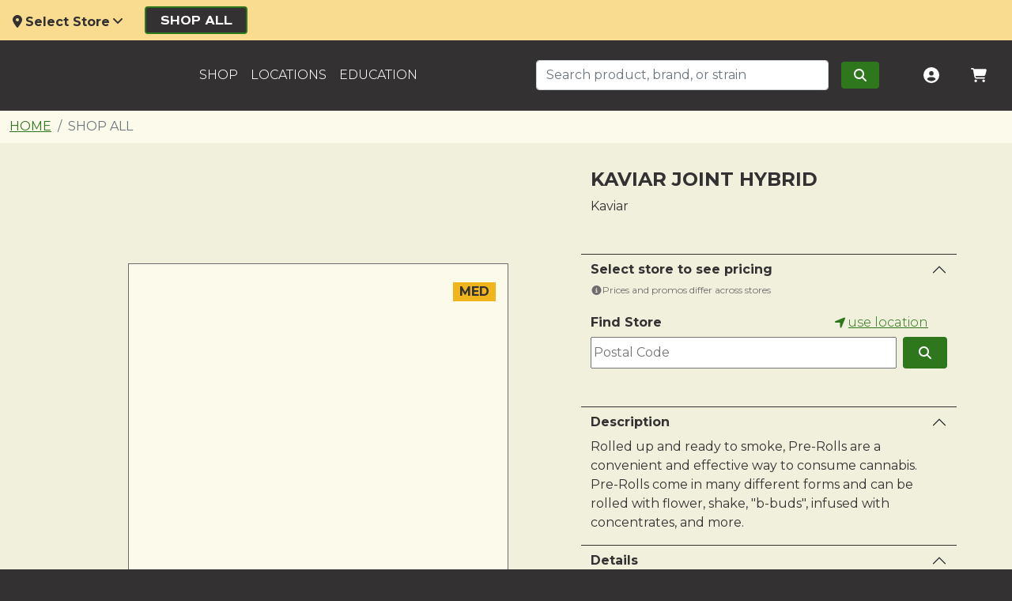

--- FILE ---
content_type: text/html; charset=utf-8
request_url: https://nativerootscannabis.com/shop/product/med-kaviar-joint-hybrid/
body_size: 11049
content:
<!DOCTYPE html><html lang="en"><head><meta charSet="utf-8"/><meta name="viewport" content="width=device-width"/><link rel="canonical" href="https://nativerootscannabis.com/shop/product/med-kaviar-joint-hybrid/"/><style>:root, :host {
  --fa-font-solid: normal 900 1em/1 &quot;Font Awesome 6 Solid&quot;;
  --fa-font-regular: normal 400 1em/1 &quot;Font Awesome 6 Regular&quot;;
  --fa-font-light: normal 300 1em/1 &quot;Font Awesome 6 Light&quot;;
  --fa-font-thin: normal 100 1em/1 &quot;Font Awesome 6 Thin&quot;;
  --fa-font-duotone: normal 900 1em/1 &quot;Font Awesome 6 Duotone&quot;;
  --fa-font-sharp-solid: normal 900 1em/1 &quot;Font Awesome 6 Sharp&quot;;
  --fa-font-sharp-regular: normal 400 1em/1 &quot;Font Awesome 6 Sharp&quot;;
  --fa-font-brands: normal 400 1em/1 &quot;Font Awesome 6 Brands&quot;;
}

svg:not(:root).svg-inline--fa, svg:not(:host).svg-inline--fa {
  overflow: visible;
  box-sizing: content-box;
}

.svg-inline--fa {
  display: var(--fa-display, inline-block);
  height: 1em;
  overflow: visible;
  vertical-align: -0.125em;
}
.svg-inline--fa.fa-2xs {
  vertical-align: 0.1em;
}
.svg-inline--fa.fa-xs {
  vertical-align: 0em;
}
.svg-inline--fa.fa-sm {
  vertical-align: -0.0714285705em;
}
.svg-inline--fa.fa-lg {
  vertical-align: -0.2em;
}
.svg-inline--fa.fa-xl {
  vertical-align: -0.25em;
}
.svg-inline--fa.fa-2xl {
  vertical-align: -0.3125em;
}
.svg-inline--fa.fa-pull-left {
  margin-right: var(--fa-pull-margin, 0.3em);
  width: auto;
}
.svg-inline--fa.fa-pull-right {
  margin-left: var(--fa-pull-margin, 0.3em);
  width: auto;
}
.svg-inline--fa.fa-li {
  width: var(--fa-li-width, 2em);
  top: 0.25em;
}
.svg-inline--fa.fa-fw {
  width: var(--fa-fw-width, 1.25em);
}

.fa-layers svg.svg-inline--fa {
  bottom: 0;
  left: 0;
  margin: auto;
  position: absolute;
  right: 0;
  top: 0;
}

.fa-layers-counter, .fa-layers-text {
  display: inline-block;
  position: absolute;
  text-align: center;
}

.fa-layers {
  display: inline-block;
  height: 1em;
  position: relative;
  text-align: center;
  vertical-align: -0.125em;
  width: 1em;
}
.fa-layers svg.svg-inline--fa {
  -webkit-transform-origin: center center;
          transform-origin: center center;
}

.fa-layers-text {
  left: 50%;
  top: 50%;
  -webkit-transform: translate(-50%, -50%);
          transform: translate(-50%, -50%);
  -webkit-transform-origin: center center;
          transform-origin: center center;
}

.fa-layers-counter {
  background-color: var(--fa-counter-background-color, #ff253a);
  border-radius: var(--fa-counter-border-radius, 1em);
  box-sizing: border-box;
  color: var(--fa-inverse, #fff);
  line-height: var(--fa-counter-line-height, 1);
  max-width: var(--fa-counter-max-width, 5em);
  min-width: var(--fa-counter-min-width, 1.5em);
  overflow: hidden;
  padding: var(--fa-counter-padding, 0.25em 0.5em);
  right: var(--fa-right, 0);
  text-overflow: ellipsis;
  top: var(--fa-top, 0);
  -webkit-transform: scale(var(--fa-counter-scale, 0.25));
          transform: scale(var(--fa-counter-scale, 0.25));
  -webkit-transform-origin: top right;
          transform-origin: top right;
}

.fa-layers-bottom-right {
  bottom: var(--fa-bottom, 0);
  right: var(--fa-right, 0);
  top: auto;
  -webkit-transform: scale(var(--fa-layers-scale, 0.25));
          transform: scale(var(--fa-layers-scale, 0.25));
  -webkit-transform-origin: bottom right;
          transform-origin: bottom right;
}

.fa-layers-bottom-left {
  bottom: var(--fa-bottom, 0);
  left: var(--fa-left, 0);
  right: auto;
  top: auto;
  -webkit-transform: scale(var(--fa-layers-scale, 0.25));
          transform: scale(var(--fa-layers-scale, 0.25));
  -webkit-transform-origin: bottom left;
          transform-origin: bottom left;
}

.fa-layers-top-right {
  top: var(--fa-top, 0);
  right: var(--fa-right, 0);
  -webkit-transform: scale(var(--fa-layers-scale, 0.25));
          transform: scale(var(--fa-layers-scale, 0.25));
  -webkit-transform-origin: top right;
          transform-origin: top right;
}

.fa-layers-top-left {
  left: var(--fa-left, 0);
  right: auto;
  top: var(--fa-top, 0);
  -webkit-transform: scale(var(--fa-layers-scale, 0.25));
          transform: scale(var(--fa-layers-scale, 0.25));
  -webkit-transform-origin: top left;
          transform-origin: top left;
}

.fa-1x {
  font-size: 1em;
}

.fa-2x {
  font-size: 2em;
}

.fa-3x {
  font-size: 3em;
}

.fa-4x {
  font-size: 4em;
}

.fa-5x {
  font-size: 5em;
}

.fa-6x {
  font-size: 6em;
}

.fa-7x {
  font-size: 7em;
}

.fa-8x {
  font-size: 8em;
}

.fa-9x {
  font-size: 9em;
}

.fa-10x {
  font-size: 10em;
}

.fa-2xs {
  font-size: 0.625em;
  line-height: 0.1em;
  vertical-align: 0.225em;
}

.fa-xs {
  font-size: 0.75em;
  line-height: 0.0833333337em;
  vertical-align: 0.125em;
}

.fa-sm {
  font-size: 0.875em;
  line-height: 0.0714285718em;
  vertical-align: 0.0535714295em;
}

.fa-lg {
  font-size: 1.25em;
  line-height: 0.05em;
  vertical-align: -0.075em;
}

.fa-xl {
  font-size: 1.5em;
  line-height: 0.0416666682em;
  vertical-align: -0.125em;
}

.fa-2xl {
  font-size: 2em;
  line-height: 0.03125em;
  vertical-align: -0.1875em;
}

.fa-fw {
  text-align: center;
  width: 1.25em;
}

.fa-ul {
  list-style-type: none;
  margin-left: var(--fa-li-margin, 2.5em);
  padding-left: 0;
}
.fa-ul &gt; li {
  position: relative;
}

.fa-li {
  left: calc(var(--fa-li-width, 2em) * -1);
  position: absolute;
  text-align: center;
  width: var(--fa-li-width, 2em);
  line-height: inherit;
}

.fa-border {
  border-color: var(--fa-border-color, #eee);
  border-radius: var(--fa-border-radius, 0.1em);
  border-style: var(--fa-border-style, solid);
  border-width: var(--fa-border-width, 0.08em);
  padding: var(--fa-border-padding, 0.2em 0.25em 0.15em);
}

.fa-pull-left {
  float: left;
  margin-right: var(--fa-pull-margin, 0.3em);
}

.fa-pull-right {
  float: right;
  margin-left: var(--fa-pull-margin, 0.3em);
}

.fa-beat {
  -webkit-animation-name: fa-beat;
          animation-name: fa-beat;
  -webkit-animation-delay: var(--fa-animation-delay, 0s);
          animation-delay: var(--fa-animation-delay, 0s);
  -webkit-animation-direction: var(--fa-animation-direction, normal);
          animation-direction: var(--fa-animation-direction, normal);
  -webkit-animation-duration: var(--fa-animation-duration, 1s);
          animation-duration: var(--fa-animation-duration, 1s);
  -webkit-animation-iteration-count: var(--fa-animation-iteration-count, infinite);
          animation-iteration-count: var(--fa-animation-iteration-count, infinite);
  -webkit-animation-timing-function: var(--fa-animation-timing, ease-in-out);
          animation-timing-function: var(--fa-animation-timing, ease-in-out);
}

.fa-bounce {
  -webkit-animation-name: fa-bounce;
          animation-name: fa-bounce;
  -webkit-animation-delay: var(--fa-animation-delay, 0s);
          animation-delay: var(--fa-animation-delay, 0s);
  -webkit-animation-direction: var(--fa-animation-direction, normal);
          animation-direction: var(--fa-animation-direction, normal);
  -webkit-animation-duration: var(--fa-animation-duration, 1s);
          animation-duration: var(--fa-animation-duration, 1s);
  -webkit-animation-iteration-count: var(--fa-animation-iteration-count, infinite);
          animation-iteration-count: var(--fa-animation-iteration-count, infinite);
  -webkit-animation-timing-function: var(--fa-animation-timing, cubic-bezier(0.28, 0.84, 0.42, 1));
          animation-timing-function: var(--fa-animation-timing, cubic-bezier(0.28, 0.84, 0.42, 1));
}

.fa-fade {
  -webkit-animation-name: fa-fade;
          animation-name: fa-fade;
  -webkit-animation-delay: var(--fa-animation-delay, 0s);
          animation-delay: var(--fa-animation-delay, 0s);
  -webkit-animation-direction: var(--fa-animation-direction, normal);
          animation-direction: var(--fa-animation-direction, normal);
  -webkit-animation-duration: var(--fa-animation-duration, 1s);
          animation-duration: var(--fa-animation-duration, 1s);
  -webkit-animation-iteration-count: var(--fa-animation-iteration-count, infinite);
          animation-iteration-count: var(--fa-animation-iteration-count, infinite);
  -webkit-animation-timing-function: var(--fa-animation-timing, cubic-bezier(0.4, 0, 0.6, 1));
          animation-timing-function: var(--fa-animation-timing, cubic-bezier(0.4, 0, 0.6, 1));
}

.fa-beat-fade {
  -webkit-animation-name: fa-beat-fade;
          animation-name: fa-beat-fade;
  -webkit-animation-delay: var(--fa-animation-delay, 0s);
          animation-delay: var(--fa-animation-delay, 0s);
  -webkit-animation-direction: var(--fa-animation-direction, normal);
          animation-direction: var(--fa-animation-direction, normal);
  -webkit-animation-duration: var(--fa-animation-duration, 1s);
          animation-duration: var(--fa-animation-duration, 1s);
  -webkit-animation-iteration-count: var(--fa-animation-iteration-count, infinite);
          animation-iteration-count: var(--fa-animation-iteration-count, infinite);
  -webkit-animation-timing-function: var(--fa-animation-timing, cubic-bezier(0.4, 0, 0.6, 1));
          animation-timing-function: var(--fa-animation-timing, cubic-bezier(0.4, 0, 0.6, 1));
}

.fa-flip {
  -webkit-animation-name: fa-flip;
          animation-name: fa-flip;
  -webkit-animation-delay: var(--fa-animation-delay, 0s);
          animation-delay: var(--fa-animation-delay, 0s);
  -webkit-animation-direction: var(--fa-animation-direction, normal);
          animation-direction: var(--fa-animation-direction, normal);
  -webkit-animation-duration: var(--fa-animation-duration, 1s);
          animation-duration: var(--fa-animation-duration, 1s);
  -webkit-animation-iteration-count: var(--fa-animation-iteration-count, infinite);
          animation-iteration-count: var(--fa-animation-iteration-count, infinite);
  -webkit-animation-timing-function: var(--fa-animation-timing, ease-in-out);
          animation-timing-function: var(--fa-animation-timing, ease-in-out);
}

.fa-shake {
  -webkit-animation-name: fa-shake;
          animation-name: fa-shake;
  -webkit-animation-delay: var(--fa-animation-delay, 0s);
          animation-delay: var(--fa-animation-delay, 0s);
  -webkit-animation-direction: var(--fa-animation-direction, normal);
          animation-direction: var(--fa-animation-direction, normal);
  -webkit-animation-duration: var(--fa-animation-duration, 1s);
          animation-duration: var(--fa-animation-duration, 1s);
  -webkit-animation-iteration-count: var(--fa-animation-iteration-count, infinite);
          animation-iteration-count: var(--fa-animation-iteration-count, infinite);
  -webkit-animation-timing-function: var(--fa-animation-timing, linear);
          animation-timing-function: var(--fa-animation-timing, linear);
}

.fa-spin {
  -webkit-animation-name: fa-spin;
          animation-name: fa-spin;
  -webkit-animation-delay: var(--fa-animation-delay, 0s);
          animation-delay: var(--fa-animation-delay, 0s);
  -webkit-animation-direction: var(--fa-animation-direction, normal);
          animation-direction: var(--fa-animation-direction, normal);
  -webkit-animation-duration: var(--fa-animation-duration, 2s);
          animation-duration: var(--fa-animation-duration, 2s);
  -webkit-animation-iteration-count: var(--fa-animation-iteration-count, infinite);
          animation-iteration-count: var(--fa-animation-iteration-count, infinite);
  -webkit-animation-timing-function: var(--fa-animation-timing, linear);
          animation-timing-function: var(--fa-animation-timing, linear);
}

.fa-spin-reverse {
  --fa-animation-direction: reverse;
}

.fa-pulse,
.fa-spin-pulse {
  -webkit-animation-name: fa-spin;
          animation-name: fa-spin;
  -webkit-animation-direction: var(--fa-animation-direction, normal);
          animation-direction: var(--fa-animation-direction, normal);
  -webkit-animation-duration: var(--fa-animation-duration, 1s);
          animation-duration: var(--fa-animation-duration, 1s);
  -webkit-animation-iteration-count: var(--fa-animation-iteration-count, infinite);
          animation-iteration-count: var(--fa-animation-iteration-count, infinite);
  -webkit-animation-timing-function: var(--fa-animation-timing, steps(8));
          animation-timing-function: var(--fa-animation-timing, steps(8));
}

@media (prefers-reduced-motion: reduce) {
  .fa-beat,
.fa-bounce,
.fa-fade,
.fa-beat-fade,
.fa-flip,
.fa-pulse,
.fa-shake,
.fa-spin,
.fa-spin-pulse {
    -webkit-animation-delay: -1ms;
            animation-delay: -1ms;
    -webkit-animation-duration: 1ms;
            animation-duration: 1ms;
    -webkit-animation-iteration-count: 1;
            animation-iteration-count: 1;
    -webkit-transition-delay: 0s;
            transition-delay: 0s;
    -webkit-transition-duration: 0s;
            transition-duration: 0s;
  }
}
@-webkit-keyframes fa-beat {
  0%, 90% {
    -webkit-transform: scale(1);
            transform: scale(1);
  }
  45% {
    -webkit-transform: scale(var(--fa-beat-scale, 1.25));
            transform: scale(var(--fa-beat-scale, 1.25));
  }
}
@keyframes fa-beat {
  0%, 90% {
    -webkit-transform: scale(1);
            transform: scale(1);
  }
  45% {
    -webkit-transform: scale(var(--fa-beat-scale, 1.25));
            transform: scale(var(--fa-beat-scale, 1.25));
  }
}
@-webkit-keyframes fa-bounce {
  0% {
    -webkit-transform: scale(1, 1) translateY(0);
            transform: scale(1, 1) translateY(0);
  }
  10% {
    -webkit-transform: scale(var(--fa-bounce-start-scale-x, 1.1), var(--fa-bounce-start-scale-y, 0.9)) translateY(0);
            transform: scale(var(--fa-bounce-start-scale-x, 1.1), var(--fa-bounce-start-scale-y, 0.9)) translateY(0);
  }
  30% {
    -webkit-transform: scale(var(--fa-bounce-jump-scale-x, 0.9), var(--fa-bounce-jump-scale-y, 1.1)) translateY(var(--fa-bounce-height, -0.5em));
            transform: scale(var(--fa-bounce-jump-scale-x, 0.9), var(--fa-bounce-jump-scale-y, 1.1)) translateY(var(--fa-bounce-height, -0.5em));
  }
  50% {
    -webkit-transform: scale(var(--fa-bounce-land-scale-x, 1.05), var(--fa-bounce-land-scale-y, 0.95)) translateY(0);
            transform: scale(var(--fa-bounce-land-scale-x, 1.05), var(--fa-bounce-land-scale-y, 0.95)) translateY(0);
  }
  57% {
    -webkit-transform: scale(1, 1) translateY(var(--fa-bounce-rebound, -0.125em));
            transform: scale(1, 1) translateY(var(--fa-bounce-rebound, -0.125em));
  }
  64% {
    -webkit-transform: scale(1, 1) translateY(0);
            transform: scale(1, 1) translateY(0);
  }
  100% {
    -webkit-transform: scale(1, 1) translateY(0);
            transform: scale(1, 1) translateY(0);
  }
}
@keyframes fa-bounce {
  0% {
    -webkit-transform: scale(1, 1) translateY(0);
            transform: scale(1, 1) translateY(0);
  }
  10% {
    -webkit-transform: scale(var(--fa-bounce-start-scale-x, 1.1), var(--fa-bounce-start-scale-y, 0.9)) translateY(0);
            transform: scale(var(--fa-bounce-start-scale-x, 1.1), var(--fa-bounce-start-scale-y, 0.9)) translateY(0);
  }
  30% {
    -webkit-transform: scale(var(--fa-bounce-jump-scale-x, 0.9), var(--fa-bounce-jump-scale-y, 1.1)) translateY(var(--fa-bounce-height, -0.5em));
            transform: scale(var(--fa-bounce-jump-scale-x, 0.9), var(--fa-bounce-jump-scale-y, 1.1)) translateY(var(--fa-bounce-height, -0.5em));
  }
  50% {
    -webkit-transform: scale(var(--fa-bounce-land-scale-x, 1.05), var(--fa-bounce-land-scale-y, 0.95)) translateY(0);
            transform: scale(var(--fa-bounce-land-scale-x, 1.05), var(--fa-bounce-land-scale-y, 0.95)) translateY(0);
  }
  57% {
    -webkit-transform: scale(1, 1) translateY(var(--fa-bounce-rebound, -0.125em));
            transform: scale(1, 1) translateY(var(--fa-bounce-rebound, -0.125em));
  }
  64% {
    -webkit-transform: scale(1, 1) translateY(0);
            transform: scale(1, 1) translateY(0);
  }
  100% {
    -webkit-transform: scale(1, 1) translateY(0);
            transform: scale(1, 1) translateY(0);
  }
}
@-webkit-keyframes fa-fade {
  50% {
    opacity: var(--fa-fade-opacity, 0.4);
  }
}
@keyframes fa-fade {
  50% {
    opacity: var(--fa-fade-opacity, 0.4);
  }
}
@-webkit-keyframes fa-beat-fade {
  0%, 100% {
    opacity: var(--fa-beat-fade-opacity, 0.4);
    -webkit-transform: scale(1);
            transform: scale(1);
  }
  50% {
    opacity: 1;
    -webkit-transform: scale(var(--fa-beat-fade-scale, 1.125));
            transform: scale(var(--fa-beat-fade-scale, 1.125));
  }
}
@keyframes fa-beat-fade {
  0%, 100% {
    opacity: var(--fa-beat-fade-opacity, 0.4);
    -webkit-transform: scale(1);
            transform: scale(1);
  }
  50% {
    opacity: 1;
    -webkit-transform: scale(var(--fa-beat-fade-scale, 1.125));
            transform: scale(var(--fa-beat-fade-scale, 1.125));
  }
}
@-webkit-keyframes fa-flip {
  50% {
    -webkit-transform: rotate3d(var(--fa-flip-x, 0), var(--fa-flip-y, 1), var(--fa-flip-z, 0), var(--fa-flip-angle, -180deg));
            transform: rotate3d(var(--fa-flip-x, 0), var(--fa-flip-y, 1), var(--fa-flip-z, 0), var(--fa-flip-angle, -180deg));
  }
}
@keyframes fa-flip {
  50% {
    -webkit-transform: rotate3d(var(--fa-flip-x, 0), var(--fa-flip-y, 1), var(--fa-flip-z, 0), var(--fa-flip-angle, -180deg));
            transform: rotate3d(var(--fa-flip-x, 0), var(--fa-flip-y, 1), var(--fa-flip-z, 0), var(--fa-flip-angle, -180deg));
  }
}
@-webkit-keyframes fa-shake {
  0% {
    -webkit-transform: rotate(-15deg);
            transform: rotate(-15deg);
  }
  4% {
    -webkit-transform: rotate(15deg);
            transform: rotate(15deg);
  }
  8%, 24% {
    -webkit-transform: rotate(-18deg);
            transform: rotate(-18deg);
  }
  12%, 28% {
    -webkit-transform: rotate(18deg);
            transform: rotate(18deg);
  }
  16% {
    -webkit-transform: rotate(-22deg);
            transform: rotate(-22deg);
  }
  20% {
    -webkit-transform: rotate(22deg);
            transform: rotate(22deg);
  }
  32% {
    -webkit-transform: rotate(-12deg);
            transform: rotate(-12deg);
  }
  36% {
    -webkit-transform: rotate(12deg);
            transform: rotate(12deg);
  }
  40%, 100% {
    -webkit-transform: rotate(0deg);
            transform: rotate(0deg);
  }
}
@keyframes fa-shake {
  0% {
    -webkit-transform: rotate(-15deg);
            transform: rotate(-15deg);
  }
  4% {
    -webkit-transform: rotate(15deg);
            transform: rotate(15deg);
  }
  8%, 24% {
    -webkit-transform: rotate(-18deg);
            transform: rotate(-18deg);
  }
  12%, 28% {
    -webkit-transform: rotate(18deg);
            transform: rotate(18deg);
  }
  16% {
    -webkit-transform: rotate(-22deg);
            transform: rotate(-22deg);
  }
  20% {
    -webkit-transform: rotate(22deg);
            transform: rotate(22deg);
  }
  32% {
    -webkit-transform: rotate(-12deg);
            transform: rotate(-12deg);
  }
  36% {
    -webkit-transform: rotate(12deg);
            transform: rotate(12deg);
  }
  40%, 100% {
    -webkit-transform: rotate(0deg);
            transform: rotate(0deg);
  }
}
@-webkit-keyframes fa-spin {
  0% {
    -webkit-transform: rotate(0deg);
            transform: rotate(0deg);
  }
  100% {
    -webkit-transform: rotate(360deg);
            transform: rotate(360deg);
  }
}
@keyframes fa-spin {
  0% {
    -webkit-transform: rotate(0deg);
            transform: rotate(0deg);
  }
  100% {
    -webkit-transform: rotate(360deg);
            transform: rotate(360deg);
  }
}
.fa-rotate-90 {
  -webkit-transform: rotate(90deg);
          transform: rotate(90deg);
}

.fa-rotate-180 {
  -webkit-transform: rotate(180deg);
          transform: rotate(180deg);
}

.fa-rotate-270 {
  -webkit-transform: rotate(270deg);
          transform: rotate(270deg);
}

.fa-flip-horizontal {
  -webkit-transform: scale(-1, 1);
          transform: scale(-1, 1);
}

.fa-flip-vertical {
  -webkit-transform: scale(1, -1);
          transform: scale(1, -1);
}

.fa-flip-both,
.fa-flip-horizontal.fa-flip-vertical {
  -webkit-transform: scale(-1, -1);
          transform: scale(-1, -1);
}

.fa-rotate-by {
  -webkit-transform: rotate(var(--fa-rotate-angle, none));
          transform: rotate(var(--fa-rotate-angle, none));
}

.fa-stack {
  display: inline-block;
  vertical-align: middle;
  height: 2em;
  position: relative;
  width: 2.5em;
}

.fa-stack-1x,
.fa-stack-2x {
  bottom: 0;
  left: 0;
  margin: auto;
  position: absolute;
  right: 0;
  top: 0;
  z-index: var(--fa-stack-z-index, auto);
}

.svg-inline--fa.fa-stack-1x {
  height: 1em;
  width: 1.25em;
}
.svg-inline--fa.fa-stack-2x {
  height: 2em;
  width: 2.5em;
}

.fa-inverse {
  color: var(--fa-inverse, #fff);
}

.sr-only,
.fa-sr-only {
  position: absolute;
  width: 1px;
  height: 1px;
  padding: 0;
  margin: -1px;
  overflow: hidden;
  clip: rect(0, 0, 0, 0);
  white-space: nowrap;
  border-width: 0;
}

.sr-only-focusable:not(:focus),
.fa-sr-only-focusable:not(:focus) {
  position: absolute;
  width: 1px;
  height: 1px;
  padding: 0;
  margin: -1px;
  overflow: hidden;
  clip: rect(0, 0, 0, 0);
  white-space: nowrap;
  border-width: 0;
}

.svg-inline--fa .fa-primary {
  fill: var(--fa-primary-color, currentColor);
  opacity: var(--fa-primary-opacity, 1);
}

.svg-inline--fa .fa-secondary {
  fill: var(--fa-secondary-color, currentColor);
  opacity: var(--fa-secondary-opacity, 0.4);
}

.svg-inline--fa.fa-swap-opacity .fa-primary {
  opacity: var(--fa-secondary-opacity, 0.4);
}

.svg-inline--fa.fa-swap-opacity .fa-secondary {
  opacity: var(--fa-primary-opacity, 1);
}

.svg-inline--fa mask .fa-primary,
.svg-inline--fa mask .fa-secondary {
  fill: black;
}

.fad.fa-inverse,
.fa-duotone.fa-inverse {
  color: var(--fa-inverse, #fff);
}</style><title>Kaviar Joint Hybrid | MED | Native Roots Cannabis</title><meta name="title" content="Kaviar Joint Hybrid | MED | Native Roots Cannabis"/><meta name="description" content="Medical product — requires qualifying medical card. Rolled up and ready to smoke, Pre-Rolls are a convenient and effective way to consume cannabis. Pre-Rolls come in many different forms and can be rolled with flower, shake, &quot;b-buds&quot;, infused with concentrates, and more."/><link rel="canonical" href="https://nativerootscannabis.com/shop/product/med-kaviar-joint-hybrid"/><meta property="og:url" content="https://nativerootscannabis.com/shop/product/med-kaviar-joint-hybrid"/><meta property="og:title" content="Kaviar Joint Hybrid | MED | Native Roots Cannabis"/><meta property="og:description" content="Medical product — requires qualifying medical card. Rolled up and ready to smoke, Pre-Rolls are a convenient and effective way to consume cannabis. Pre-Rolls come in many different forms and can be rolled with flower, shake, &quot;b-buds&quot;, infused with concentrates, and more."/><meta property="og:image" content="https://images.dutchie.com/9d724f223e90f7c3f88bd620f441975b?auto=format&amp;fit=fill&amp;fill=solid&amp;__typename=ImgixSettings&amp;ixlib=react-9.0.2&amp;h=500&amp;w=500&amp;q=75&amp;dpr=1&amp;fm=webp"/><meta property="og:type" content="website"/><meta property="fb:app_id" content="2181719628786509"/><meta name="twitter:card" content="summary"/><meta name="twitter:site" content="@nativeroots303"/><meta name="next-head-count" content="16"/><link rel="preconnect" href="https://fonts.googleapis.com"/><link rel="preconnect" href="https://fonts.gstatic.com"/><link rel="preconnect" href="https://fonts.gstatic.com" crossorigin /><link rel="preload" href="/_next/static/css/35121e3659bfb8b8.css" as="style"/><link rel="stylesheet" href="/_next/static/css/35121e3659bfb8b8.css" data-n-g=""/><link rel="preload" href="/_next/static/css/21c2371720f13d47.css" as="style"/><link rel="stylesheet" href="/_next/static/css/21c2371720f13d47.css" data-n-p=""/><noscript data-n-css=""></noscript><script defer="" nomodule="" src="/_next/static/chunks/polyfills-c67a75d1b6f99dc8.js"></script><script src="/_next/static/chunks/webpack-79bbf24c22ee07c8.js" defer=""></script><script src="/_next/static/chunks/framework-3236775a9ca336a2.js" defer=""></script><script src="/_next/static/chunks/main-008e621dd1960f2b.js" defer=""></script><script src="/_next/static/chunks/pages/_app-8742ab77f76afb5e.js" defer=""></script><script src="/_next/static/chunks/pages/shop/product/%5Bslug%5D-9e5f3e6feefc1628.js" defer=""></script><script src="/_next/static/M5T3hnrGKD0i9Dv-k5tQB/_buildManifest.js" defer=""></script><script src="/_next/static/M5T3hnrGKD0i9Dv-k5tQB/_ssgManifest.js" defer=""></script><style data-href="https://fonts.googleapis.com/css2?family=Montserrat:ital,wght@0,100..900;1,100..900&display=swap">@font-face{font-family:'Montserrat';font-style:italic;font-weight:100;font-display:swap;src:url(https://fonts.gstatic.com/l/font?kit=JTUFjIg1_i6t8kCHKm459Wx7xQYXK0vOoz6jq6R8aXw&skey=2d3c1187d5eede0f&v=v31) format('woff')}@font-face{font-family:'Montserrat';font-style:italic;font-weight:200;font-display:swap;src:url(https://fonts.gstatic.com/l/font?kit=JTUFjIg1_i6t8kCHKm459Wx7xQYXK0vOoz6jqyR9aXw&skey=2d3c1187d5eede0f&v=v31) format('woff')}@font-face{font-family:'Montserrat';font-style:italic;font-weight:300;font-display:swap;src:url(https://fonts.gstatic.com/l/font?kit=JTUFjIg1_i6t8kCHKm459Wx7xQYXK0vOoz6jq_p9aXw&skey=2d3c1187d5eede0f&v=v31) format('woff')}@font-face{font-family:'Montserrat';font-style:italic;font-weight:400;font-display:swap;src:url(https://fonts.gstatic.com/l/font?kit=JTUFjIg1_i6t8kCHKm459Wx7xQYXK0vOoz6jq6R9aXw&skey=2d3c1187d5eede0f&v=v31) format('woff')}@font-face{font-family:'Montserrat';font-style:italic;font-weight:500;font-display:swap;src:url(https://fonts.gstatic.com/l/font?kit=JTUFjIg1_i6t8kCHKm459Wx7xQYXK0vOoz6jq5Z9aXw&skey=2d3c1187d5eede0f&v=v31) format('woff')}@font-face{font-family:'Montserrat';font-style:italic;font-weight:600;font-display:swap;src:url(https://fonts.gstatic.com/l/font?kit=JTUFjIg1_i6t8kCHKm459Wx7xQYXK0vOoz6jq3p6aXw&skey=2d3c1187d5eede0f&v=v31) format('woff')}@font-face{font-family:'Montserrat';font-style:italic;font-weight:700;font-display:swap;src:url(https://fonts.gstatic.com/l/font?kit=JTUFjIg1_i6t8kCHKm459Wx7xQYXK0vOoz6jq0N6aXw&skey=2d3c1187d5eede0f&v=v31) format('woff')}@font-face{font-family:'Montserrat';font-style:italic;font-weight:800;font-display:swap;src:url(https://fonts.gstatic.com/l/font?kit=JTUFjIg1_i6t8kCHKm459Wx7xQYXK0vOoz6jqyR6aXw&skey=2d3c1187d5eede0f&v=v31) format('woff')}@font-face{font-family:'Montserrat';font-style:italic;font-weight:900;font-display:swap;src:url(https://fonts.gstatic.com/l/font?kit=JTUFjIg1_i6t8kCHKm459Wx7xQYXK0vOoz6jqw16aXw&skey=2d3c1187d5eede0f&v=v31) format('woff')}@font-face{font-family:'Montserrat';font-style:normal;font-weight:100;font-display:swap;src:url(https://fonts.gstatic.com/l/font?kit=JTUHjIg1_i6t8kCHKm4532VJOt5-QNFgpCtr6Uw9&skey=7bc19f711c0de8f&v=v31) format('woff')}@font-face{font-family:'Montserrat';font-style:normal;font-weight:200;font-display:swap;src:url(https://fonts.gstatic.com/l/font?kit=JTUHjIg1_i6t8kCHKm4532VJOt5-QNFgpCvr6Ew9&skey=7bc19f711c0de8f&v=v31) format('woff')}@font-face{font-family:'Montserrat';font-style:normal;font-weight:300;font-display:swap;src:url(https://fonts.gstatic.com/l/font?kit=JTUHjIg1_i6t8kCHKm4532VJOt5-QNFgpCs16Ew9&skey=7bc19f711c0de8f&v=v31) format('woff')}@font-face{font-family:'Montserrat';font-style:normal;font-weight:400;font-display:swap;src:url(https://fonts.gstatic.com/l/font?kit=JTUHjIg1_i6t8kCHKm4532VJOt5-QNFgpCtr6Ew9&skey=7bc19f711c0de8f&v=v31) format('woff')}@font-face{font-family:'Montserrat';font-style:normal;font-weight:500;font-display:swap;src:url(https://fonts.gstatic.com/l/font?kit=JTUHjIg1_i6t8kCHKm4532VJOt5-QNFgpCtZ6Ew9&skey=7bc19f711c0de8f&v=v31) format('woff')}@font-face{font-family:'Montserrat';font-style:normal;font-weight:600;font-display:swap;src:url(https://fonts.gstatic.com/l/font?kit=JTUHjIg1_i6t8kCHKm4532VJOt5-QNFgpCu170w9&skey=7bc19f711c0de8f&v=v31) format('woff')}@font-face{font-family:'Montserrat';font-style:normal;font-weight:700;font-display:swap;src:url(https://fonts.gstatic.com/l/font?kit=JTUHjIg1_i6t8kCHKm4532VJOt5-QNFgpCuM70w9&skey=7bc19f711c0de8f&v=v31) format('woff')}@font-face{font-family:'Montserrat';font-style:normal;font-weight:800;font-display:swap;src:url(https://fonts.gstatic.com/l/font?kit=JTUHjIg1_i6t8kCHKm4532VJOt5-QNFgpCvr70w9&skey=7bc19f711c0de8f&v=v31) format('woff')}@font-face{font-family:'Montserrat';font-style:normal;font-weight:900;font-display:swap;src:url(https://fonts.gstatic.com/l/font?kit=JTUHjIg1_i6t8kCHKm4532VJOt5-QNFgpCvC70w9&skey=7bc19f711c0de8f&v=v31) format('woff')}@font-face{font-family:'Montserrat';font-style:italic;font-weight:100 900;font-display:swap;src:url(https://fonts.gstatic.com/s/montserrat/v31/JTUQjIg1_i6t8kCHKm459WxRxC7m0dR9pBOi.woff2) format('woff2');unicode-range:U+0460-052F,U+1C80-1C8A,U+20B4,U+2DE0-2DFF,U+A640-A69F,U+FE2E-FE2F}@font-face{font-family:'Montserrat';font-style:italic;font-weight:100 900;font-display:swap;src:url(https://fonts.gstatic.com/s/montserrat/v31/JTUQjIg1_i6t8kCHKm459WxRzS7m0dR9pBOi.woff2) format('woff2');unicode-range:U+0301,U+0400-045F,U+0490-0491,U+04B0-04B1,U+2116}@font-face{font-family:'Montserrat';font-style:italic;font-weight:100 900;font-display:swap;src:url(https://fonts.gstatic.com/s/montserrat/v31/JTUQjIg1_i6t8kCHKm459WxRxi7m0dR9pBOi.woff2) format('woff2');unicode-range:U+0102-0103,U+0110-0111,U+0128-0129,U+0168-0169,U+01A0-01A1,U+01AF-01B0,U+0300-0301,U+0303-0304,U+0308-0309,U+0323,U+0329,U+1EA0-1EF9,U+20AB}@font-face{font-family:'Montserrat';font-style:italic;font-weight:100 900;font-display:swap;src:url(https://fonts.gstatic.com/s/montserrat/v31/JTUQjIg1_i6t8kCHKm459WxRxy7m0dR9pBOi.woff2) format('woff2');unicode-range:U+0100-02BA,U+02BD-02C5,U+02C7-02CC,U+02CE-02D7,U+02DD-02FF,U+0304,U+0308,U+0329,U+1D00-1DBF,U+1E00-1E9F,U+1EF2-1EFF,U+2020,U+20A0-20AB,U+20AD-20C0,U+2113,U+2C60-2C7F,U+A720-A7FF}@font-face{font-family:'Montserrat';font-style:italic;font-weight:100 900;font-display:swap;src:url(https://fonts.gstatic.com/s/montserrat/v31/JTUQjIg1_i6t8kCHKm459WxRyS7m0dR9pA.woff2) format('woff2');unicode-range:U+0000-00FF,U+0131,U+0152-0153,U+02BB-02BC,U+02C6,U+02DA,U+02DC,U+0304,U+0308,U+0329,U+2000-206F,U+20AC,U+2122,U+2191,U+2193,U+2212,U+2215,U+FEFF,U+FFFD}@font-face{font-family:'Montserrat';font-style:normal;font-weight:100 900;font-display:swap;src:url(https://fonts.gstatic.com/s/montserrat/v31/JTUSjIg1_i6t8kCHKm459WRhyyTh89ZNpQ.woff2) format('woff2');unicode-range:U+0460-052F,U+1C80-1C8A,U+20B4,U+2DE0-2DFF,U+A640-A69F,U+FE2E-FE2F}@font-face{font-family:'Montserrat';font-style:normal;font-weight:100 900;font-display:swap;src:url(https://fonts.gstatic.com/s/montserrat/v31/JTUSjIg1_i6t8kCHKm459W1hyyTh89ZNpQ.woff2) format('woff2');unicode-range:U+0301,U+0400-045F,U+0490-0491,U+04B0-04B1,U+2116}@font-face{font-family:'Montserrat';font-style:normal;font-weight:100 900;font-display:swap;src:url(https://fonts.gstatic.com/s/montserrat/v31/JTUSjIg1_i6t8kCHKm459WZhyyTh89ZNpQ.woff2) format('woff2');unicode-range:U+0102-0103,U+0110-0111,U+0128-0129,U+0168-0169,U+01A0-01A1,U+01AF-01B0,U+0300-0301,U+0303-0304,U+0308-0309,U+0323,U+0329,U+1EA0-1EF9,U+20AB}@font-face{font-family:'Montserrat';font-style:normal;font-weight:100 900;font-display:swap;src:url(https://fonts.gstatic.com/s/montserrat/v31/JTUSjIg1_i6t8kCHKm459WdhyyTh89ZNpQ.woff2) format('woff2');unicode-range:U+0100-02BA,U+02BD-02C5,U+02C7-02CC,U+02CE-02D7,U+02DD-02FF,U+0304,U+0308,U+0329,U+1D00-1DBF,U+1E00-1E9F,U+1EF2-1EFF,U+2020,U+20A0-20AB,U+20AD-20C0,U+2113,U+2C60-2C7F,U+A720-A7FF}@font-face{font-family:'Montserrat';font-style:normal;font-weight:100 900;font-display:swap;src:url(https://fonts.gstatic.com/s/montserrat/v31/JTUSjIg1_i6t8kCHKm459WlhyyTh89Y.woff2) format('woff2');unicode-range:U+0000-00FF,U+0131,U+0152-0153,U+02BB-02BC,U+02C6,U+02DA,U+02DC,U+0304,U+0308,U+0329,U+2000-206F,U+20AC,U+2122,U+2191,U+2193,U+2212,U+2215,U+FEFF,U+FFFD}</style></head><body><noscript><iframe src="https://www.googletagmanager.com/ns.html?id=GTM-M9H5FC4"
                height="0" width="0" style="display:none;visibility:hidden"></iframe></noscript><div id="__next"><div class="contentWrapper"><div class="Header_headerContainer__1rtWT container-fluid"><div class="StoreSelection_storeSelectionContainer__vc_xT container-fluid"><div class="StoreSelection_selectStoreRow__btG3U row"><div class="StoreSelection_storeCol__qGR6T col-xl-3 col-md-6 col-8"><nav class="navbar navbar-expand-false navbar-light"><button aria-controls="storeSelectionNotSelectedOffCanvasMenu" aria-labelledby="storeSelectionButton" type="button" aria-label="Toggle navigation" class="navbar-toggler collapsed"><span class="StoreSelection_selectStore__j6rmi" id="storeSelectionButton"><svg aria-hidden="true" focusable="false" data-prefix="fas" data-icon="location-dot" class="svg-inline--fa fa-location-dot fa-fw " role="img" xmlns="http://www.w3.org/2000/svg" viewBox="0 0 384 512" width="20"><path fill="currentColor" d="M215.7 499.2C267 435 384 279.4 384 192C384 86 298 0 192 0S0 86 0 192c0 87.4 117 243 168.3 307.2c12.3 15.3 35.1 15.3 47.4 0zM192 128a64 64 0 1 1 0 128 64 64 0 1 1 0-128z"></path></svg>Select Store<svg aria-hidden="true" focusable="false" data-prefix="fas" data-icon="angle-down" class="svg-inline--fa fa-angle-down fa-fw " role="img" xmlns="http://www.w3.org/2000/svg" viewBox="0 0 384 512" width="20"><path fill="currentColor" d="M169.4 342.6c12.5 12.5 32.8 12.5 45.3 0l160-160c12.5-12.5 12.5-32.8 0-45.3s-32.8-12.5-45.3 0L192 274.7 54.6 137.4c-12.5-12.5-32.8-12.5-45.3 0s-12.5 32.8 0 45.3l160 160z"></path></svg></span></button><div id="storeSelectionNotSelectedOffCanvasMenu" class="StoreSelection_storeSelectionOffCanvas__8H7b6 offcanvas offcanvas-top"><div class="offcanvas-header"><div class="offcanvas-title h5"><div class="DeliveryBanner_deliveryBannerRow__3NoOV row"><div class="accordion accordion-flush"><div style="border:none" class="accordion-item"><h2 class="DeliveryBanner_deliveryBannerHeader__w9laF accordion-header"><button type="button" aria-expanded="false" class="accordion-button collapsed"><div class="DeliveryBanner_headerRow__mHgEF row"><div class="DeliveryBanner_headerCol__QJJeC DeliveryBanner_logoCol__6IN2E col-xl-auto col-auto"><span style="box-sizing:border-box;display:block;overflow:hidden;width:initial;height:initial;background:none;opacity:1;border:0;margin:0;padding:0;position:relative"><span style="box-sizing:border-box;display:block;width:initial;height:initial;background:none;opacity:1;border:0;margin:0;padding:0;padding-top:100%"></span><img alt="Delivery Logo" src="[data-uri]" decoding="async" data-nimg="responsive" style="position:absolute;top:0;left:0;bottom:0;right:0;box-sizing:border-box;padding:0;border:none;margin:auto;display:block;width:0;height:0;min-width:100%;max-width:100%;min-height:100%;max-height:100%"/><noscript><img alt="Delivery Logo" src="https://images.ctfassets.net/s1r5w11co3ah/2SmalQg3JBl7734EGmwOCK/9c4e31de290f3c317cd8f3a5cd5a1e89/Delivery_Sticker.png?h=250" decoding="async" data-nimg="responsive" style="position:absolute;top:0;left:0;bottom:0;right:0;box-sizing:border-box;padding:0;border:none;margin:auto;display:block;width:0;height:0;min-width:100%;max-width:100%;min-height:100%;max-height:100%" loading="lazy"/></noscript></span></div><div class="DeliveryBanner_headerCol__QJJeC col"><h6>Delivery in Denver and Aurora for $10!</h6></div></div></button></h2><div class="accordion-collapse collapse"><div class="DeliveryBanner_deliveryBannerBody__0vkc2 accordion-body"><label class="primary">Can&#x27;t get to your store? Don&#x27;t worry! Delivery is available for Denver and Aurora customers from 10 am - 9 pm.</label><br/><button type="button" class="DeliveryBanner_orderNowLink__oqQOb btn btn-link">Order Now!</button></div></div></div></div></div></div></div><div class="StoreSelection_storeSelectionBody__xZS7V offcanvas-body"></div></div></nav></div><div class="StoreSelection_shopAllButton__ZFgcU col-xl-auto col-md-auto col-4"><button type="button" class="btn btn-primary">Shop All</button></div></div></div><nav class="Header_mainNav__VeotL navbar navbar-expand-lg navbar-light"><button aria-controls="responsive-navbar-nav" type="button" aria-label="Toggle navigation" class="Header_hamburgerMenuIcon__1Vakv navbar-toggler collapsed"><span class="navbar-toggler-icon"></span></button><span class="Header_navbarBrand__aRrYh navbar-brand"><span style="box-sizing:border-box;display:block;overflow:hidden;width:initial;height:initial;background:none;opacity:1;border:0;margin:0;padding:0;position:relative"><span style="box-sizing:border-box;display:block;width:initial;height:initial;background:none;opacity:1;border:0;margin:0;padding:0;padding-top:18.867924528301888%"></span><img alt="Native Roots" src="[data-uri]" decoding="async" data-nimg="responsive" style="cursor:pointer;position:absolute;top:0;left:0;bottom:0;right:0;box-sizing:border-box;padding:0;border:none;margin:auto;display:block;width:0;height:0;min-width:100%;max-width:100%;min-height:100%;max-height:100%"/><noscript><img alt="Native Roots" src="https://images.ctfassets.net/s1r5w11co3ah/6oe4dsUKgLscONEHJzu0Rk/46e8c6ce64e86d076e56e6752f4b8559/Horizontal_NRCC_White.png?w=212&amp;h=40&amp;q=75&amp;fm=webp" decoding="async" data-nimg="responsive" style="cursor:pointer;position:absolute;top:0;left:0;bottom:0;right:0;box-sizing:border-box;padding:0;border:none;margin:auto;display:block;width:0;height:0;min-width:100%;max-width:100%;min-height:100%;max-height:100%" loading="lazy"/></noscript></span></span><div id="responsive-navbar-nav" class="Header_mobileNavOffset__ZMUJw offcanvas offcanvas-start" aria-labelledby="responsive-navbar-nav-label"><div class="Header_mobileNavHeader__GFzDD offcanvas-header"><div class="Header_mobileHeaderTitle__pUeuB offcanvas-title h5" id="responsive-navbar-nav-label"><span style="box-sizing:border-box;display:block;overflow:hidden;width:initial;height:initial;background:none;opacity:1;border:0;margin:0;padding:0;position:relative"><span style="box-sizing:border-box;display:block;width:initial;height:initial;background:none;opacity:1;border:0;margin:0;padding:0;padding-top:11.678832116788321%"></span><img alt="Native Roots" src="[data-uri]" decoding="async" data-nimg="responsive" style="cursor:pointer;position:absolute;top:0;left:0;bottom:0;right:0;box-sizing:border-box;padding:0;border:none;margin:auto;display:block;width:0;height:0;min-width:100%;max-width:100%;min-height:100%;max-height:100%"/><noscript><img alt="Native Roots" src="https://images.ctfassets.net/s1r5w11co3ah/5shCztEVslLW21FuQ7qeF3/7cd9a1484ee69d0a53b37b8eadb21028/Horizontal_NR_Black.png?w=137&amp;h=16&amp;q=75&amp;fm=webp" decoding="async" data-nimg="responsive" style="cursor:pointer;position:absolute;top:0;left:0;bottom:0;right:0;box-sizing:border-box;padding:0;border:none;margin:auto;display:block;width:0;height:0;min-width:100%;max-width:100%;min-height:100%;max-height:100%" loading="lazy"/></noscript></span></div><button type="button" class="btn-close" aria-label="Close"></button></div><div class="offcanvas-body"><div class="me-auto navbar-nav"><div class="nav-item dropdown"><a id="shop-nav-dropdown" aria-expanded="false" role="button" class="dropdown-toggle nav-link" tabindex="0" href="#">Shop</a></div><div class="nav-item dropdown"><a id="location-nav-dropdown" aria-expanded="false" role="button" class="dropdown-toggle nav-link" tabindex="0" href="#">Locations</a></div><div class="nav-item dropdown"><a id="education-nav-dropdown" aria-expanded="false" role="button" class="dropdown-toggle nav-link" tabindex="0" href="#">Education</a></div></div></div></div><div class="Header_rightNavContainer__SJsNd"><div class="Header_searchInputColumn__SHphg col-md-auto col-sm-12 order-md-1"><form autoComplete="off" class="Header_searchInput__Bdqut"><div><input placeholder="Search product, brand, or strain" aria-label="Search" type="search" class="me-2 form-control" value=""/></div><div><button type="submit" primary="true" aria-label="Search for Products" class="btn btn-primary"><svg aria-hidden="true" focusable="false" data-prefix="fas" data-icon="magnifying-glass" class="svg-inline--fa fa-magnifying-glass fa-fw " role="img" xmlns="http://www.w3.org/2000/svg" viewBox="0 0 512 512"><path fill="currentColor" d="M416 208c0 45.9-14.9 88.3-40 122.7L502.6 457.4c12.5 12.5 12.5 32.8 0 45.3s-32.8 12.5-45.3 0L330.7 376c-34.4 25.2-76.8 40-122.7 40C93.1 416 0 322.9 0 208S93.1 0 208 0S416 93.1 416 208zM208 352a144 144 0 1 0 0-288 144 144 0 1 0 0 288z"></path></svg></button></div></form><div style="display:none" class="Header_popularSearchDropdown__b_Muu"><p class="Header_popularSearchHeader__gvZwD">Popular Searches</p><p class="Header_popularSearchTerm__45E2t">Green Label</p><p class="Header_popularSearchTerm__45E2t">Gummies</p><p class="Header_popularSearchTerm__45E2t">Gold Label</p><p class="Header_popularSearchTerm__45E2t">Joints</p><p class="Header_popularSearchTerm__45E2t" style="border:none">Cartridges</p></div></div><div id="searchIconButton" class="Header_desktopHeaderIconContainer__rqtJ4 col-md-auto col-sm-auto order-md-2"><svg aria-hidden="true" focusable="false" data-prefix="fas" data-icon="magnifying-glass" class="svg-inline--fa fa-magnifying-glass fa-fw Header_searchIcon__wTpJK" role="img" xmlns="http://www.w3.org/2000/svg" viewBox="0 0 512 512"><path fill="currentColor" d="M416 208c0 45.9-14.9 88.3-40 122.7L502.6 457.4c12.5 12.5 12.5 32.8 0 45.3s-32.8 12.5-45.3 0L330.7 376c-34.4 25.2-76.8 40-122.7 40C93.1 416 0 322.9 0 208S93.1 0 208 0S416 93.1 416 208zM208 352a144 144 0 1 0 0-288 144 144 0 1 0 0 288z"></path></svg></div><div id="userIconButton" class="Header_desktopHeaderIconContainer__rqtJ4 col-md-auto col-sm-auto order-md-3"><svg aria-hidden="true" focusable="false" data-prefix="fas" data-icon="circle-user" class="svg-inline--fa fa-circle-user fa-fw Header_userCircleIcon__K2p4A" role="img" xmlns="http://www.w3.org/2000/svg" viewBox="0 0 512 512"><path fill="currentColor" d="M399 384.2C376.9 345.8 335.4 320 288 320H224c-47.4 0-88.9 25.8-111 64.2c35.2 39.2 86.2 63.8 143 63.8s107.8-24.7 143-63.8zM0 256a256 256 0 1 1 512 0A256 256 0 1 1 0 256zm256 16a72 72 0 1 0 0-144 72 72 0 1 0 0 144z"></path></svg><div style="display:none" class="Header_accountNavDropdown__Hw4Bd"><div class="Header_accountNavTextWrapper__vy_96"><h5>Hey, <!-- -->there! Sign in or create a Native Roots account.</h5><div class="Header_hempBorder__nuHod"></div><ul role="menu" style="padding:0"><button type="button" class="Header_accountDropdownMenuButton__eBcJK btn btn-text"><svg aria-hidden="true" focusable="false" data-prefix="fas" data-icon="circle-user" class="svg-inline--fa fa-circle-user fa-fw Header_loyaltyMenuIcon__00g2Q" role="img" xmlns="http://www.w3.org/2000/svg" viewBox="0 0 512 512"><path fill="currentColor" d="M399 384.2C376.9 345.8 335.4 320 288 320H224c-47.4 0-88.9 25.8-111 64.2c35.2 39.2 86.2 63.8 143 63.8s107.8-24.7 143-63.8zM0 256a256 256 0 1 1 512 0A256 256 0 1 1 0 256zm256 16a72 72 0 1 0 0-144 72 72 0 1 0 0 144z"></path></svg>Account Profile</button><button type="button" class="Header_accountDropdownMenuButton__eBcJK btn btn-text"><svg aria-hidden="true" focusable="false" data-prefix="fas" data-icon="bag-shopping" class="svg-inline--fa fa-bag-shopping fa-fw Header_loyaltyMenuIcon__00g2Q" role="img" xmlns="http://www.w3.org/2000/svg" viewBox="0 0 448 512"><path fill="currentColor" d="M160 112c0-35.3 28.7-64 64-64s64 28.7 64 64v48H160V112zm-48 48H48c-26.5 0-48 21.5-48 48V416c0 53 43 96 96 96H352c53 0 96-43 96-96V208c0-26.5-21.5-48-48-48H336V112C336 50.1 285.9 0 224 0S112 50.1 112 112v48zm24 48a24 24 0 1 1 0 48 24 24 0 1 1 0-48zm152 24a24 24 0 1 1 48 0 24 24 0 1 1 -48 0z"></path></svg>Order History</button><button type="button" class="Header_accountDropdownMenuButton__eBcJK btn btn-text"><svg aria-hidden="true" focusable="false" data-prefix="fas" data-icon="circle-dot" class="svg-inline--fa fa-circle-dot fa-fw Header_loyaltyMenuIcon__00g2Q" role="img" xmlns="http://www.w3.org/2000/svg" viewBox="0 0 512 512"><path fill="currentColor" d="M256 512c141.4 0 256-114.6 256-256S397.4 0 256 0S0 114.6 0 256S114.6 512 256 512zm0-160c-53 0-96-43-96-96s43-96 96-96s96 43 96 96s-43 96-96 96z"></path></svg>Loyalty &amp; Rewards</button><div class="Header_hempBorder__nuHod"></div><button type="button" class="Header_accountDropdownMenuButton__eBcJK btn btn-text"><svg aria-hidden="true" focusable="false" data-prefix="fas" data-icon="book" class="svg-inline--fa fa-book fa-fw Header_loyaltyMenuIcon__00g2Q" role="img" xmlns="http://www.w3.org/2000/svg" viewBox="0 0 448 512"><path fill="currentColor" d="M96 0C43 0 0 43 0 96V416c0 53 43 96 96 96H384h32c17.7 0 32-14.3 32-32s-14.3-32-32-32V384c17.7 0 32-14.3 32-32V32c0-17.7-14.3-32-32-32H384 96zm0 384H352v64H96c-17.7 0-32-14.3-32-32s14.3-32 32-32zm32-240c0-8.8 7.2-16 16-16H336c8.8 0 16 7.2 16 16s-7.2 16-16 16H144c-8.8 0-16-7.2-16-16zm16 48H336c8.8 0 16 7.2 16 16s-7.2 16-16 16H144c-8.8 0-16-7.2-16-16s7.2-16 16-16z"></path></svg>Weed Diary</button></ul></div></div></div><div id="cartIconButton" class="Header_desktopHeaderIconContainer__rqtJ4 col-md-auto col-sm-auto order-md-last"><svg aria-hidden="true" focusable="false" data-prefix="fas" data-icon="cart-shopping" class="svg-inline--fa fa-cart-shopping fa-fw Header_cartIcon__cukIt" role="img" xmlns="http://www.w3.org/2000/svg" viewBox="0 0 576 512"><path fill="currentColor" d="M0 24C0 10.7 10.7 0 24 0H69.5c22 0 41.5 12.8 50.6 32h411c26.3 0 45.5 25 38.6 50.4l-41 152.3c-8.5 31.4-37 53.3-69.5 53.3H170.7l5.4 28.5c2.2 11.3 12.1 19.5 23.6 19.5H488c13.3 0 24 10.7 24 24s-10.7 24-24 24H199.7c-34.6 0-64.3-24.6-70.7-58.5L77.4 54.5c-.7-3.8-4-6.5-7.9-6.5H24C10.7 48 0 37.3 0 24zM128 464a48 48 0 1 1 96 0 48 48 0 1 1 -96 0zm336-48a48 48 0 1 1 0 96 48 48 0 1 1 0-96z"></path></svg></div></div></nav><div class="Header_subNav__ikMn1 container-fluid"><div class="Header_subNavRow__YwV4i row"><div class="Header_breadcrumbsCol__njazz col-md-7 col-sm-12 col-12"><nav aria-label="breadcrumb" class="Breadcrumbs_breadcrumbNav__dvFD_"><ol class="breadcrumb"><li class="breadcrumb-item"><a href="/">Home</a></li><li class="breadcrumb-item active" aria-current="page">Shop All</li></ol></nav></div></div></div></div><div class="container"></div><div class="container"></div><div class="shop_productContainer__V2MFc container"><div><div class="row"><div class="shop_productImageCol__9kIb_ col-md-7 col-sm-12"><div class="shop_productImageContainer__JT3ST"><p class="shop_medMenuType__mdGWb"><strong>MED</strong></p><span style="box-sizing:border-box;display:block;overflow:hidden;width:initial;height:initial;background:none;opacity:1;border:0;margin:0;padding:0;position:relative"><span style="box-sizing:border-box;display:block;width:initial;height:initial;background:none;opacity:1;border:0;margin:0;padding:0;padding-top:100%"></span><img alt=" Kaviar Joint Hybrid photo" src="[data-uri]" decoding="async" data-nimg="responsive" class="shop_productImage__EOvxY" style="position:absolute;top:0;left:0;bottom:0;right:0;box-sizing:border-box;padding:0;border:none;margin:auto;display:block;width:0;height:0;min-width:100%;max-width:100%;min-height:100%;max-height:100%"/><noscript><img alt=" Kaviar Joint Hybrid photo" src="https://images.dutchie.com/9d724f223e90f7c3f88bd620f441975b?auto=format&amp;fit=fill&amp;fill=solid&amp;__typename=ImgixSettings&amp;ixlib=react-9.0.2&amp;h=500&amp;w=500&amp;q=75&amp;dpr=1&amp;fm=webp" decoding="async" data-nimg="responsive" style="position:absolute;top:0;left:0;bottom:0;right:0;box-sizing:border-box;padding:0;border:none;margin:auto;display:block;width:0;height:0;min-width:100%;max-width:100%;min-height:100%;max-height:100%" class="shop_productImage__EOvxY" loading="lazy"/></noscript></span></div></div><div class="shop_productDetailsCol__DJBQk col-md-5 col-sm-12"><div class="row"><h1 class="h4"> Kaviar Joint Hybrid</h1></div><div class="row"><p>Kaviar</p></div><div class="row row-cols-xl-11"><div class="shop_inventoryAccordion__veyMv accordion accordion-flush"><div class="accordion-item"><h2 class="shop_inventoryAccordionHeader__Z7WPa accordion-header"><button type="button" aria-expanded="true" class="accordion-button">Select store to see pricing</button></h2><div class="accordion-collapse collapse show"><div class="shop_otherInStockStoresBody__T05a6 accordion-body"><div class="shop_searchInputRow__0QjPi row"><label class="shop_pricesDisclaimer__imvlz"><svg aria-hidden="true" focusable="false" data-prefix="fas" data-icon="circle-info" class="svg-inline--fa fa-circle-info fa-fw " role="img" xmlns="http://www.w3.org/2000/svg" viewBox="0 0 512 512" width="20"><path fill="currentColor" d="M256 512A256 256 0 1 0 256 0a256 256 0 1 0 0 512zM216 336h24V272H216c-13.3 0-24-10.7-24-24s10.7-24 24-24h48c13.3 0 24 10.7 24 24v88h8c13.3 0 24 10.7 24 24s-10.7 24-24 24H216c-13.3 0-24-10.7-24-24s10.7-24 24-24zm40-208a32 32 0 1 1 0 64 32 32 0 1 1 0-64z"></path></svg>Prices and promos differ across stores</label><div class="shop_findStoreRow__pm0AF row"><div class="col-auto"><p class="shop_findStoreTitle__MFE_b">Find Store</p></div><div class="col-auto"><button type="button" class="shop_useMyLocationLink__qB_v4 btn btn-link"><svg aria-hidden="true" focusable="false" data-prefix="fas" data-icon="location-arrow" class="svg-inline--fa fa-location-arrow fa-fw " role="img" xmlns="http://www.w3.org/2000/svg" viewBox="0 0 448 512" width="20"><path fill="currentColor" d="M413.6 92.1c4.9-11.9 2.1-25.6-7-34.7s-22.8-11.9-34.7-7l-352 144C5.7 200.2-2.3 215.2 .6 230.2s16.1 25.8 31.4 25.8H208V432c0 15.3 10.8 28.4 25.8 31.4s30-5.1 35.8-19.3l144-352z"></path></svg><span>Use location</span></button></div></div><div class="col-xl-12"><form action="#" class="LocationsList_searchInput___AriI"><input name="zip" id="zip-field" type="text" placeholder="Postal Code" value=""/><button type="submit" color="success" aria-label="Look up Zip Code" class="btn btn-primary"><svg aria-hidden="true" focusable="false" data-prefix="fas" data-icon="magnifying-glass" class="svg-inline--fa fa-magnifying-glass fa-fw " role="img" xmlns="http://www.w3.org/2000/svg" viewBox="0 0 512 512" width="20"><path fill="currentColor" d="M416 208c0 45.9-14.9 88.3-40 122.7L502.6 457.4c12.5 12.5 12.5 32.8 0 45.3s-32.8 12.5-45.3 0L330.7 376c-34.4 25.2-76.8 40-122.7 40C93.1 416 0 322.9 0 208S93.1 0 208 0S416 93.1 416 208zM208 352a144 144 0 1 0 0-288 144 144 0 1 0 0 288z"></path></svg></button></form></div></div></div></div></div></div></div><div class="shop_productDescription__DKyLK row"><div class="accordion accordion-flush"><div class="accordion-item"><h2 class="shop_productDescriptionHeader__y4pgM accordion-header"><button type="button" aria-expanded="false" class="accordion-button">Description</button></h2><div class="accordion-collapse collapse show"><div class="accordion-body"><p>Rolled up and ready to smoke, Pre-Rolls are a convenient and effective way to consume cannabis. Pre-Rolls come in many different forms and can be rolled with flower, shake, &quot;b-buds&quot;, infused with concentrates, and more.</p></div></div></div></div></div><div class="shop_productDetails__agQlL row"><div class="accordion accordion-flush"><div class="accordion-item"><h2 class="shop_productDetailsAccordionHeader__KIutb accordion-header"><button type="button" aria-expanded="false" class="accordion-button">Details</button></h2><div class="accordion-collapse collapse show"><div class="accordion-body"><div class="row"><div class="col-sm-2 col-3"><h3 class="shop_detailsLabel__YA7Pr">Brand</h3></div><div class="col-sm-9 col-9"><p class="shop_detailsValue__HU0xW">Kaviar</p></div></div><div class="row"><div class="col-sm-2 col-3"><h3 class="shop_detailsLabel__YA7Pr">Strain Type</h3></div><div class="col-sm-10 col-9"><p class="shop_detailsValue__HU0xW">hybrid</p></div></div><div class="row"><div class="col-sm-2 col-3"><h3 class="shop_detailsLabel__YA7Pr">THC</h3></div><div class="col-sm-10 col-9"><p class="shop_detailsValue__HU0xW"></p></div></div><div class="row"><div class="col-sm-2 col-3"><h3 class="shop_detailsLabel__YA7Pr">Effects</h3></div><div class="col-sm-10 col-9"><p class="shop_detailsValue__HU0xW">calm</p><p class="shop_detailsValue__HU0xW">happy</p><p class="shop_detailsValue__HU0xW">relaxed</p><p class="shop_detailsValue__HU0xW">energetic</p></div></div><div class="row"><div class="col-sm-2 col-3"><h3 class="shop_detailsLabel__YA7Pr">Weights / Sizes</h3></div><div class="col-sm-10 col-9"><p class="shop_detailsValue__HU0xW">1.5g</p></div></div></div></div></div></div></div></div></div></div></div></div><div class="Footer_footerContainer__zsiDS container-fluid"><div class="Footer_footerRow__Lpc9D row"><div class="col-md-auto col-6 order-first"><span style="box-sizing:border-box;display:inline-block;overflow:hidden;width:initial;height:initial;background:none;opacity:1;border:0;margin:0;padding:0;position:relative;max-width:100%"><span style="box-sizing:border-box;display:block;width:initial;height:initial;background:none;opacity:1;border:0;margin:0;padding:0;max-width:100%"><img style="display:block;max-width:100%;width:initial;height:initial;background:none;opacity:1;border:0;margin:0;padding:0" alt="" aria-hidden="true" src="data:image/svg+xml,%3csvg%20xmlns=%27http://www.w3.org/2000/svg%27%20version=%271.1%27%20width=%27200%27%20height=%27200%27/%3e"/></span><img alt="Native Roots" title="v4.0.0" src="[data-uri]" decoding="async" data-nimg="intrinsic" style="position:absolute;top:0;left:0;bottom:0;right:0;box-sizing:border-box;padding:0;border:none;margin:auto;display:block;width:0;height:0;min-width:100%;max-width:100%;min-height:100%;max-height:100%"/><noscript><img alt="Native Roots" title="v4.0.0" src="https://images.ctfassets.net/s1r5w11co3ah/5HJ97AHCY9pROaVqEzDuMn/5aad0d82b8ab0eacb7f3849f05689e4a/Footer_Logo.png?w=200&amp;h=200&amp;q=75&amp;fm=webp" decoding="async" data-nimg="intrinsic" style="position:absolute;top:0;left:0;bottom:0;right:0;box-sizing:border-box;padding:0;border:none;margin:auto;display:block;width:0;height:0;min-width:100%;max-width:100%;min-height:100%;max-height:100%" loading="lazy"/></noscript></span>        </div><div class="col-md-auto col-6 order-md-2 order-3"><div class="vstack minBreakpoint-xs"><a class="Footer_footerMainLink__ilXGG" href="/">HOME</a><a class="Footer_footerMainLink__ilXGG" href="/shop/">SHOP</a><a class="Footer_footerMainLink__ilXGG" href="/locations/">LOCATIONS</a><a class="Footer_footerMainLink__ilXGG" href="/education/">EDUCATION</a><button type="button" aria-label="Open Shopping Cart" class="Footer_footerMainLink__ilXGG Footer_footerButton__uTRkG btn btn-text"><svg aria-hidden="true" focusable="false" data-prefix="fas" data-icon="cart-shopping" class="svg-inline--fa fa-cart-shopping fa-fw " role="img" xmlns="http://www.w3.org/2000/svg" viewBox="0 0 576 512"><path fill="currentColor" d="M0 24C0 10.7 10.7 0 24 0H69.5c22 0 41.5 12.8 50.6 32h411c26.3 0 45.5 25 38.6 50.4l-41 152.3c-8.5 31.4-37 53.3-69.5 53.3H170.7l5.4 28.5c2.2 11.3 12.1 19.5 23.6 19.5H488c13.3 0 24 10.7 24 24s-10.7 24-24 24H199.7c-34.6 0-64.3-24.6-70.7-58.5L77.4 54.5c-.7-3.8-4-6.5-7.9-6.5H24C10.7 48 0 37.3 0 24zM128 464a48 48 0 1 1 96 0 48 48 0 1 1 -96 0zm336-48a48 48 0 1 1 0 96 48 48 0 1 1 0-96z"></path></svg> CART</button></div></div><div class="col-md-auto col-6 order-md-3 order-2"><div class="vstack minBreakpoint-xs"><a href="/our-story/">Our Story</a><a href="https://secure2.entertimeonline.com/ta/NRParentco.careers?CareersSearch=&amp;ein_id=34325190&amp;lang=en-US">Careers</a><a href="/delivery/">Delivery</a><a href="/frequently-asked-cannabis-questions/">FAQ</a><a href="/garden-club/">Garden Club</a><a href="/media-kit/">Media Kit</a><a href="/medical-marijuana/">Medical Program</a></div></div><div class="col-md-auto col-6 order-4"><div class="vstack minBreakpoint-xs"><a href="/news-and-press/">News/Press</a><a href="/privacy-policy/">Privacy Policy</a><a href="/shop/promos/">Promos</a><a href="/social-impact/">Social Impact</a><a href="/education/tax-information/">Tax Information</a><a href="/terms-of-use/">Terms of Use</a><a href="/request-info-and-opt-out/">Request Info &amp; Opt-Out</a></div></div><div class="Footer_socialContainer__McTkO col-md-auto col-auto order-last"><div class="row"><h5 class="Footer_socialHeader__jd1Ko">Connect With Us</h5></div><nav aria-label="Social Media"><ul role="list" class="Footer_socialIconRow__hOk8v row"><li><a href="https://twitter.com/nativeroots303" aria-label="Follow Native Roots on X"><svg aria-hidden="true" focusable="false" data-prefix="fab" data-icon="twitter" class="svg-inline--fa fa-twitter Footer_socialIcon__bfPrx" role="img" xmlns="http://www.w3.org/2000/svg" viewBox="0 0 512 512"><path fill="currentColor" d="M459.37 151.716c.325 4.548.325 9.097.325 13.645 0 138.72-105.583 298.558-298.558 298.558-59.452 0-114.68-17.219-161.137-47.106 8.447.974 16.568 1.299 25.34 1.299 49.055 0 94.213-16.568 130.274-44.832-46.132-.975-84.792-31.188-98.112-72.772 6.498.974 12.995 1.624 19.818 1.624 9.421 0 18.843-1.3 27.614-3.573-48.081-9.747-84.143-51.98-84.143-102.985v-1.299c13.969 7.797 30.214 12.67 47.431 13.319-28.264-18.843-46.781-51.005-46.781-87.391 0-19.492 5.197-37.36 14.294-52.954 51.655 63.675 129.3 105.258 216.365 109.807-1.624-7.797-2.599-15.918-2.599-24.04 0-57.828 46.782-104.934 104.934-104.934 30.213 0 57.502 12.67 76.67 33.137 23.715-4.548 46.456-13.32 66.599-25.34-7.798 24.366-24.366 44.833-46.132 57.827 21.117-2.273 41.584-8.122 60.426-16.243-14.292 20.791-32.161 39.308-52.628 54.253z"></path></svg></a></li><li><a href="https://www.instagram.com/nativerootsdispo" aria-label="Follow Native Roots on Instagram"><svg aria-hidden="true" focusable="false" data-prefix="fab" data-icon="instagram" class="svg-inline--fa fa-instagram Footer_socialIcon__bfPrx" role="img" xmlns="http://www.w3.org/2000/svg" viewBox="0 0 448 512"><path fill="currentColor" d="M224.1 141c-63.6 0-114.9 51.3-114.9 114.9s51.3 114.9 114.9 114.9S339 319.5 339 255.9 287.7 141 224.1 141zm0 189.6c-41.1 0-74.7-33.5-74.7-74.7s33.5-74.7 74.7-74.7 74.7 33.5 74.7 74.7-33.6 74.7-74.7 74.7zm146.4-194.3c0 14.9-12 26.8-26.8 26.8-14.9 0-26.8-12-26.8-26.8s12-26.8 26.8-26.8 26.8 12 26.8 26.8zm76.1 27.2c-1.7-35.9-9.9-67.7-36.2-93.9-26.2-26.2-58-34.4-93.9-36.2-37-2.1-147.9-2.1-184.9 0-35.8 1.7-67.6 9.9-93.9 36.1s-34.4 58-36.2 93.9c-2.1 37-2.1 147.9 0 184.9 1.7 35.9 9.9 67.7 36.2 93.9s58 34.4 93.9 36.2c37 2.1 147.9 2.1 184.9 0 35.9-1.7 67.7-9.9 93.9-36.2 26.2-26.2 34.4-58 36.2-93.9 2.1-37 2.1-147.8 0-184.8zM398.8 388c-7.8 19.6-22.9 34.7-42.6 42.6-29.5 11.7-99.5 9-132.1 9s-102.7 2.6-132.1-9c-19.6-7.8-34.7-22.9-42.6-42.6-11.7-29.5-9-99.5-9-132.1s-2.6-102.7 9-132.1c7.8-19.6 22.9-34.7 42.6-42.6 29.5-11.7 99.5-9 132.1-9s102.7-2.6 132.1 9c19.6 7.8 34.7 22.9 42.6 42.6 11.7 29.5 9 99.5 9 132.1s2.7 102.7-9 132.1z"></path></svg></a></li><li><a href="https://www.tiktok.com/@nativerootsdispo" aria-label="Follow Native Roots on Tiktok"><svg aria-hidden="true" focusable="false" data-prefix="fab" data-icon="tiktok" class="svg-inline--fa fa-tiktok Footer_socialIcon__bfPrx" role="img" xmlns="http://www.w3.org/2000/svg" viewBox="0 0 448 512"><path fill="currentColor" d="M448,209.91a210.06,210.06,0,0,1-122.77-39.25V349.38A162.55,162.55,0,1,1,185,188.31V278.2a74.62,74.62,0,1,0,52.23,71.18V0l88,0a121.18,121.18,0,0,0,1.86,22.17h0A122.18,122.18,0,0,0,381,102.39a121.43,121.43,0,0,0,67,20.14Z"></path></svg></a></li></ul></nav><div class="Footer_footerBadgeRow__YJcYX row"><div class="col"><span style="box-sizing:border-box;display:inline-block;overflow:hidden;width:initial;height:initial;background:none;opacity:1;border:0;margin:0;padding:0;position:relative;max-width:100%"><span style="box-sizing:border-box;display:block;width:initial;height:initial;background:none;opacity:1;border:0;margin:0;padding:0;max-width:100%"><img style="display:block;max-width:100%;width:initial;height:initial;background:none;opacity:1;border:0;margin:0;padding:0" alt="" aria-hidden="true" src="data:image/svg+xml,%3csvg%20xmlns=%27http://www.w3.org/2000/svg%27%20version=%271.1%27%20width=%2780%27%20height=%2780%27/%3e"/></span><img alt="Colorado Green Business Network - Certified Bronze" src="[data-uri]" decoding="async" data-nimg="intrinsic" style="position:absolute;top:0;left:0;bottom:0;right:0;box-sizing:border-box;padding:0;border:none;margin:auto;display:block;width:0;height:0;min-width:100%;max-width:100%;min-height:100%;max-height:100%"/><noscript><img alt="Colorado Green Business Network - Certified Bronze" src="/images/CGBN-Bronze-Level-Stamp.png" decoding="async" data-nimg="intrinsic" style="position:absolute;top:0;left:0;bottom:0;right:0;box-sizing:border-box;padding:0;border:none;margin:auto;display:block;width:0;height:0;min-width:100%;max-width:100%;min-height:100%;max-height:100%" loading="lazy"/></noscript></span></div><div class="col"><a href="//adasitecompliance.com/xap_epolicy/?h=NTVRTS" aria-label="ADA Site Accessibility Policy"><span style="box-sizing:border-box;display:inline-block;overflow:hidden;width:initial;height:initial;background:none;opacity:1;border:0;margin:0;padding:0;position:relative;max-width:100%"><span style="box-sizing:border-box;display:block;width:initial;height:initial;background:none;opacity:1;border:0;margin:0;padding:0;max-width:100%"><img style="display:block;max-width:100%;width:initial;height:initial;background:none;opacity:1;border:0;margin:0;padding:0" alt="" aria-hidden="true" src="data:image/svg+xml,%3csvg%20xmlns=%27http://www.w3.org/2000/svg%27%20version=%271.1%27%20width=%27146%27%20height=%2780%27/%3e"/></span><img alt="ADA Site Compliance - Accessibility Policy" src="[data-uri]" decoding="async" data-nimg="intrinsic" class="Footer_adaLogo__8G_9b" style="position:absolute;top:0;left:0;bottom:0;right:0;box-sizing:border-box;padding:0;border:none;margin:auto;display:block;width:0;height:0;min-width:100%;max-width:100%;min-height:100%;max-height:100%"/><noscript><img alt="ADA Site Compliance - Accessibility Policy" src="/images/accessibility-policy-logo.png" decoding="async" data-nimg="intrinsic" style="position:absolute;top:0;left:0;bottom:0;right:0;box-sizing:border-box;padding:0;border:none;margin:auto;display:block;width:0;height:0;min-width:100%;max-width:100%;min-height:100%;max-height:100%" class="Footer_adaLogo__8G_9b" loading="lazy"/></noscript></span></a></div></div><p class="Footer_footerCopywrite__HGuCY">© <!-- -->2026<!-- --> NATIVE ROOTS™</p></div></div></div></div><script id="__NEXT_DATA__" type="application/json">{"props":{"props":{"popularSearchTerms":{"popularSearchTerms":["Green Label","Gummies","Gold Label","Joints","Cartridges"]},"deliveryBanner":{"bannerText":"Cannabis Delivery in Denver + Aurora ($10 flat rate fee)!","buttonText":"LEARN MORE","buttonUrl":"https://nativerootscannabis.com/education/cannabis-delivery-in-denver-and-aurora/","isDeliveryEnabled":true},"homePageLoyaltyPopUp":{"title":"Sign-up for The Garden Club!","bodyText":{"nodeType":"document","data":{},"content":[{"nodeType":"paragraph","data":{},"content":[{"nodeType":"text","value":"Sign-up for ","marks":[],"data":{}},{"nodeType":"hyperlink","data":{"uri":"/garden-club/"},"content":[{"nodeType":"text","value":"The Garden Club","marks":[],"data":{}}]},{"nodeType":"text","value":" today and receive a $5 credit to use on your next purchase!","marks":[],"data":{}}]}]},"buttonText":"Sign-Up Now!"},"flags":{"isDeliveryEnabled":true}},"__N_SSG":true,"pageProps":{"data":{"product":{"brand":{"id":"c55722cc-2624-476b-bae7-cbcf67dbab4b","name":"Kaviar"},"posMetaData":{"id":"577896","sku":"RFFBUFHB"},"slug":"med-kaviar-joint-hybrid","category":"PRE_ROLLS","description":"Rolled up and ready to smoke, Pre-Rolls are a convenient and effective way to consume cannabis. Pre-Rolls come in many different forms and can be rolled with flower, shake, \"b-buds\", infused with concentrates, and more.","effects":["CALM","HAPPY","RELAXED","ENERGETIC"],"enterpriseProductId":"66cd15ce34ed6500075286f4","image":"https://images.dutchie.com/9d724f223e90f7c3f88bd620f441975b","last_seen":"2026-01-19T15:40:04.363Z","name":"MED: Kaviar Joint Hybrid","potencyCbd":{"formatted":"","range":[],"unit":"%","_id":"696e505aa2a6b2536ac6cbda"},"potencyThc":{"formatted":"","range":[],"unit":"%","_id":"696e505aa2a6b2536ac6cbdb"},"staffPick":false,"strainType":"HYBRID","subcategory":"INFUSED","variants":[{"id":"67eaa53316610400b43481f2~1.5g","option":"1.5g","priceMed":18.54,"priceRec":18.54,"quantity":7,"specialPriceMed":null,"specialPriceRec":null}],"menuTypes":["MEDICAL"]},"inventory":[{"enterpriseProductId":"66cd15ce34ed6500075286f4","store_id":"85fe534a-f16f-4ab1-a41d-3d7fafcaa2a7","product_id":"67eaa53316610400b43481f2","brand_name":"Kaviar","store_name":"Native Roots Longmont","variants":[{"id":"67eaa53316610400b43481f2~1.5g","option":"1.5g","priceMed":18.54,"priceRec":18.54,"quantity":7,"specialPriceMed":null,"specialPriceRec":null,"_id":"696e5054a2a6b2536ac69408"}]},{"enterpriseProductId":"66cd15ce34ed6500075286f4","store_id":"eb1e8ad6-a2b3-41b2-bbce-f055c587dcea","product_id":"67f096dd0bd886c3bba99482","brand_name":"Kaviar","store_name":"Native Roots Grand Junction","variants":[{"id":"67f096dd0bd886c3bba99482~1.5g","option":"1.5g","priceMed":18.54,"priceRec":18.54,"quantity":14,"specialPriceMed":null,"specialPriceRec":null,"_id":"696e5054a2a6b2536ac6995b"}]},{"enterpriseProductId":"66cd15ce34ed6500075286f4","store_id":"8ccbd071-f6a1-4189-89db-8a2df065a23e","product_id":"67e6af8d14fdb0422538714b","brand_name":"Kaviar","store_name":"Native Roots Eagle-Vail","variants":[{"id":"67e6af8d14fdb0422538714b~1.5g","option":"1.5g","priceMed":18.54,"priceRec":18.54,"quantity":5,"specialPriceMed":null,"specialPriceRec":null,"_id":"696e5055a2a6b2536ac6a30b"}]},{"enterpriseProductId":"66cd15ce34ed6500075286f4","store_id":"4e2a67f9-a32f-4286-97ab-0663806780d9","product_id":"67dd7697255767ba300c4913","brand_name":"Kaviar","store_name":"Native Roots Santa Fe","variants":[{"id":"67dd7697255767ba300c4913~1.5g","option":"1.5g","priceMed":18.54,"priceRec":18.54,"quantity":11,"specialPriceMed":null,"specialPriceRec":null,"_id":"696e5056a2a6b2536ac6aa7f"}]},{"enterpriseProductId":"66cd15ce34ed6500075286f4","store_id":"0d17fc75-d29e-48b2-afae-3239aaf17cc5","product_id":"67fdc71014568660dc5e5b94","brand_name":"Kaviar","store_name":"Gas \u0026 Grass Academy","variants":[{"id":"67fdc71014568660dc5e5b94~1.5g","option":"1.5g","priceMed":18.54,"priceRec":18.54,"quantity":4,"specialPriceMed":null,"specialPriceRec":null,"_id":"696e5056a2a6b2536ac6ad8a"}]},{"enterpriseProductId":"66cd15ce34ed6500075286f4","store_id":"bd5c243f-17a8-4ac4-a232-d33ea839a0d6","product_id":"67ea9bce526b6821a4635d4c","brand_name":"Kaviar","store_name":"Native Roots Frisco","variants":[{"id":"67ea9bce526b6821a4635d4c~1.5g","option":"1.5g","priceMed":18.54,"priceRec":18.54,"quantity":18,"specialPriceMed":null,"specialPriceRec":null,"_id":"696e5057a2a6b2536ac6b1a1"}]},{"enterpriseProductId":"66cd15ce34ed6500075286f4","store_id":"83c65496-0885-4222-b21d-0719b4657314","product_id":"67fdc6f5e54b9e512be8ce35","brand_name":"Kaviar","store_name":"Gas \u0026 Grass Uintah","variants":[{"id":"67fdc6f5e54b9e512be8ce35~1.5g","option":"1.5g","priceMed":18.54,"priceRec":18.54,"quantity":7,"specialPriceMed":null,"specialPriceRec":null,"_id":"696e5057a2a6b2536ac6b4d5"}]},{"enterpriseProductId":"66cd15ce34ed6500075286f4","store_id":"d5b79eee-3f92-4274-ac73-64add29442f2","product_id":"67fdc6ed878671aff5c6a0f8","brand_name":"Kaviar","store_name":"Gas \u0026 Grass Tejon","variants":[{"id":"67fdc6ed878671aff5c6a0f8~1.5g","option":"1.5g","priceMed":18.54,"priceRec":18.54,"quantity":5,"specialPriceMed":null,"specialPriceRec":null,"_id":"696e5058a2a6b2536ac6bcf5"}]},{"enterpriseProductId":"66cd15ce34ed6500075286f4","store_id":"d521d300-d136-4164-902a-b522da01fe9a","product_id":"67fdc6f64336116ff95be4f9","brand_name":"Kaviar","store_name":"Native Roots Austin Bluffs","variants":[{"id":"67fdc6f64336116ff95be4f9~1.5g","option":"1.5g","priceMed":18.54,"priceRec":18.54,"quantity":6,"specialPriceMed":null,"specialPriceRec":null,"_id":"696e5058a2a6b2536ac6c111"}]}]}}},"page":"/shop/product/[slug]","query":{"slug":"med-kaviar-joint-hybrid"},"buildId":"M5T3hnrGKD0i9Dv-k5tQB","isFallback":false,"gsp":true,"appGip":true,"scriptLoader":[]}</script><script defer="">(function(){ var s = document.createElement('script'), e = ! document.body ? document.querySelector('head') : document.body; s.src = 'https://acsbapp.com/apps/app/dist/js/app.js'; s.async = true; s.onload = function(){ acsbJS.init({ statementLink : '', footerHtml : '', hideMobile : false, hideTrigger : false, language : 'en', position : 'left', leadColor : '#080808', triggerColor : '#000000', triggerRadius : '50%', triggerPositionX : 'left', triggerPositionY : 'bottom', triggerIcon : 'people', triggerSize : 'small', triggerOffsetX : 20, triggerOffsetY : 20, mobile : { triggerSize : 'small', triggerPositionX : 'left', triggerPositionY : 'bottom', triggerOffsetX : 10, triggerOffsetY : 0, triggerRadius : '50%' } }); }; e.appendChild(s);}());</script></body></html>

--- FILE ---
content_type: text/css; charset=utf-8
request_url: https://nativerootscannabis.com/_next/static/css/21c2371720f13d47.css
body_size: 2508
content:
.SmallLoader_wrapper__N6p8r{margin:0 auto;display:block}@font-face{font-family:Commuter Sans;src:url(/_next/static/media/Commuters-Sans-Bold.4a0aaf87.woff2) format("woff2");font-display:swap}.shop_productContainer__V2MFc{padding-top:2rem}.shop_headerBannerRow__fYGo_{justify-content:center;position:relative;display:flex}.shop_headerBannerRow__fYGo_ .shop_headerBannerRow__fYGo_>*{width:100%!important}.shop_headerBannerRow__fYGo_ .shop_headerBannerRow__fYGo_ span,.shop_headerBannerRow__fYGo_ .shop_headerBannerRow__fYGo_ span span{width:100%!important;display:block!important}.shop_headerBannerRow__fYGo_ .shop_headerBannerRow__fYGo_ img{width:100%!important;height:auto!important;display:block!important}.shop_headerBannerRow__fYGo_ .shop_pageHeader__z2WZf{text-align:center;position:absolute;top:25%;color:#333132;background-color:#fff;margin:0 auto;font-weight:700;width:-moz-fit-content;width:fit-content;padding:.5rem 1rem}@media(max-width:992px){.shop_headerBannerRow__fYGo_ .shop_pageHeader__z2WZf{font-size:32px;top:25%}}@media(max-width:576px){.shop_headerBannerRow__fYGo_ .shop_pageHeader__z2WZf{line-height:1;padding:.5rem .75rem;text-transform:uppercase;top:35%}.shop_headerBannerRow__fYGo_ span{height:150px!important}}.shop_unselectable__4IfGt{-webkit-touch-callout:none;-webkit-user-select:none;-moz-user-select:none;-ms-user-select:none;user-select:none;pointer-events:none}@media(max-width:768px){.shop_productImageCol__9kIb_{text-align:center}}.shop_productImageCol__9kIb_ .shop_productImage__EOvxY{border:1px solid #706c6e!important;background-color:#fcfbeb;width:100%;height:auto;max-width:785px!important;max-height:785px!important;padding:0!important;display:block}.shop_productDetailsCol__DJBQk h1{font-weight:700!important}@media(max-width:768px){.shop_productDetailsCol__DJBQk{width:90%;display:block;margin:1rem auto}}.shop_variantRow__L4DQm{display:flex;flex-flow:row nowrap}@media(max-width:991.98px){.shop_variantRow__L4DQm{flex-flow:row wrap;margin-bottom:1rem}}@media(min-width:991.99px){.shop_variantRow__L4DQm{margin-bottom:1.5rem;align-items:center}}.shop_variantBtn__AZXh5{padding:0;display:flex;margin-left:1rem}@media(max-width:991.98px){.shop_variantBtn__AZXh5{margin-bottom:1rem;margin-left:.5rem}}.shop_variantBtn__AZXh5 input[type=radio]{-webkit-appearance:none;-moz-appearance:none;appearance:none;margin:0;width:45px;position:fixed}.shop_variantBtn__AZXh5 input:checked+label{font-weight:400;border:2px solid #f1b51c}.shop_variantBtn__AZXh5 input:checked+label label,.shop_variantBtn__AZXh5 input:checked+label p{font-weight:400}.shop_variantBtn__AZXh5 .shop_variantLabel__Jh3Uu{display:flex;flex-direction:column;justify-content:center;padding:.25rem;background:transparent;border:1px solid #706c6e;background-color:#fff;border-radius:50%;cursor:pointer;width:35px;height:35px;text-align:center;line-height:1;box-sizing:content-box;white-space:nowrap}.shop_variantBtn__AZXh5 .shop_variantLabel__Jh3Uu p{margin:0;line-height:16px}.shop_variantBtn__AZXh5 .shop_variantLabel__Jh3Uu label{cursor:pointer}.shop_variantBtn__AZXh5 .shop_variantLabel__Jh3Uu span{display:inline-block;vertical-align:middle}.shop_productValue__cAk0h{margin-bottom:1rem;display:flex}@media(max-width:768px){.shop_numberInputCol__seXZm{padding-right:0}}.shop_numberInput__C0vhG{display:flex;flex-flow:row nowrap;align-items:center}.shop_numberInput__C0vhG input[type=number]{-webkit-appearance:textfield;-moz-appearance:textfield;appearance:textfield}.shop_numberInput__C0vhG input[type=number]::-webkit-inner-spin-button,.shop_numberInput__C0vhG input[type=number]::-webkit-outer-spin-button{-webkit-appearance:none;margin:0}.shop_numberInput__C0vhG input[type=number]{text-align:center;font-weight:400;font-size:16px;line-height:28px;padding:0!important;cursor:default;width:40px;height:40px;border:1px solid #dbd9bc;margin:0 1rem}@media(max-width:768px){.shop_numberInput__C0vhG input[type=number]{margin:0 .25rem}}.shop_numberInput__C0vhG input[type=number]:focus-visible{outline:none}.shop_quantityButton__zB9cs{background-color:#f1b51c!important;color:#333132;width:30px;height:30px;font-weight:900;border:none!important;border-radius:50%;padding:.5rem}.shop_addToCartButton__NjydP{width:100%;height:100%}.shop_selectStoreRow__qzNVL{border-top:1px solid #333132;padding-top:1rem}.shop_outOfStockRow__WaZFU{background-color:#fcfbeb;padding:1rem}.shop_outOfStockRow__WaZFU p{margin:0}.shop_outOfStockRow__WaZFU .shop_frownFaceIcon__U9c3r,.shop_outOfStockRow__WaZFU .shop_outOfStockHeader__HrLtq{color:#b42506;font-weight:700}.shop_productDescription__DKyLK{border-top:1px solid #333132;margin-top:2rem}.shop_productDescriptionHeader__y4pgM button{font-weight:700}.shop_productDetails__agQlL{border-top:1px solid #333132;margin-bottom:10rem}@media(max-width:768px){.shop_productDetails__agQlL{margin-top:1.5rem}}.shop_productDetailsAccordionHeader__KIutb button{font-weight:700}.shop_detailsLabel__YA7Pr{font-size:12px;line-height:14px;text-align:right}.shop_detailsValue__HU0xW{line-height:14px;text-transform:capitalize}.shop_price__QYdEd{display:flex;justify-content:center}.shop_price__QYdEd h5{color:#2f771d!important}.shop_price__QYdEd .shop_strikeThrough__ulp5k{text-decoration:line-through;color:#999;margin-left:1rem}.shop_price__QYdEd .shop_strikeThrough__ulp5k h5{font-family:Montserrat,sans-serif;color:#333132!important}.shop_productPageRow__PxiB2{justify-content:space-around}.shop_productPageRow__PxiB2 .shop_productCountWrapper__21VPo{display:flex;align-items:center;flex-direction:row;justify-content:flex-end;padding:.5rem;background-color:#fcfbeb;border:1px solid #dbd9bc}.shop_productPageRow__PxiB2 .shop_productCount__Yo93b{display:contents}.shop_productPageRow__PxiB2 .shop_sortDropdownWrapper__Uzfol{margin:0 .5rem}.shop_productPageRow__PxiB2 .shop_filters__Kdd7h{background-color:#fcfbeb;border:1px solid #dbd9bc}.shop_productPageRow__PxiB2 .shop_productsWrapper__DtdJx{margin:1rem 0}@media(max-width:576px){.shop_productPageRow__PxiB2 .shop_filterWrapper__9x4CE{display:flex;align-items:center}.shop_productPageRow__PxiB2 .shop_filters__Kdd7h{margin-bottom:.5rem;border-bottom:1px solid #dbd9bc!important;padding:.75rem 1rem;background:#fcfbeb}.shop_productPageRow__PxiB2 .shop_productCountWrapper__21VPo{display:flex;align-items:center;justify-content:flex-end}.shop_productPageRow__PxiB2 .shop_productCount__Yo93b{text-align:right;font-size:12px;margin:0}}.shop_colProductCarousel__aLaI0{max-width:242px;padding:0;display:flex;flex-direction:column;justify-content:space-between;height:auto!important}.shop_productCarouselTitle__pz8zT{text-transform:uppercase;text-align:center;margin-bottom:1.5rem}.shop_productCarousel__JuW9s{padding:0 4rem;margin-bottom:10rem}@media(max-width:992px){.shop_productCarousel__JuW9s{padding:0 4rem}}.shop_infusedPreRollContentfulCard__E_Pzf{background-color:#fcfbeb;padding:1rem 2rem;display:flex;flex-direction:column;justify-content:space-between;margin-bottom:2rem;text-align:start}.shop_infusedPreRollContentfulCard__E_Pzf h5{color:#2f771d}.shop_infusedPreRollContentfulCard__E_Pzf .shop_infusedPreRollButton__IWg2W{margin-top:1rem}@media(max-width:992px){.shop_infusedPreRollContentfulCard__E_Pzf h5{font-size:16px;line-height:24px}.shop_infusedPreRollContentfulCard__E_Pzf p{font-size:12px;line-height:14px}}.shop_inventoryAccordion__veyMv{border-top:1px solid #333132;margin-top:2rem}.shop_inventoryAccordion__veyMv .shop_pricesDisclaimer__imvlz{color:#706c6e;margin-bottom:1rem}.shop_inventoryAccordionHeader__Z7WPa button{font-weight:700!important}.shop_otherInStockStoresBody__T05a6{padding:0}.shop_inventoryButton__PCRTx{flex-direction:column!important;line-height:10px;margin:.5rem 0;width:212px;background-color:#fcfbeb!important;border:1px solid #fcfbeb!important;text-transform:capitalize!important;border-radius:20px;padding:8px 12px!important;flex-wrap:wrap;align-content:flex-start}@media(max-width:992px){.shop_inventoryButton__PCRTx{width:-webkit-fill-available}}.shop_inventoryButton__PCRTx .shop_locationDotIcon__PxTHZ{color:#2f771d}.shop_inventoryButton__PCRTx p{margin-bottom:0}.shop_inventoryButton__PCRTx label{white-space:normal}.shop_recMenuType__sv0OO{background-color:#68b954}.shop_medMenuType__mdGWb,.shop_recMenuType__sv0OO{font-weight:700;width:-moz-fit-content;width:fit-content;padding:0 .5rem;position:relative;top:4rem;z-index:100;margin-right:1rem}.shop_medMenuType__mdGWb{background-color:#f1b51c}.shop_productImageContainer__JT3ST{position:relative;width:100%;max-width:785px;padding:5rem;box-sizing:border-box;text-align:right;text-align:-webkit-right}.shop_searchInputRow__0QjPi{margin-bottom:1rem}.shop_findStoreRow__pm0AF{display:flex;flex-direction:row;justify-content:space-between;align-items:center}.shop_findStoreRow__pm0AF p{margin-bottom:0}.shop_findStoreRow__pm0AF .shop_findStoreTitle__MFE_b{font-weight:700}.shop_useMyLocationLink__qB_v4 p{margin:0}.shop_scrollToTop__qgWR3{background-color:#2f771d!important;color:#fff!important;border-radius:50%!important;display:inline-flex!important;width:48px!important;height:48px!important}.shop_scrollToTop__qgWR3 .shop_scrollToTopCol__xGRT5{display:flex;flex-direction:column;text-wrap:wrap;align-items:center!important;padding-top:.5rem}.shop_scrollToTop__qgWR3 .shop_scrollToTopCol__xGRT5 label{font-weight:700!important}.shop_shopAllProductRow__XIeD7{text-align:center;justify-content:center;margin-top:3rem}.shop_methodGroupsAndSortRow__c1uoE{background-color:#fcfbeb;flex-wrap:nowrap;padding:.5rem}.shop_methodGroupsAndSortRow__c1uoE .shop_sortColumn__konnN{display:flex;flex-wrap:wrap;justify-content:flex-start;align-items:center;border-left:1px solid #dbd9bc}.shop_methodGroupsAndSortRow__c1uoE .shop_sortColumn__konnN .shop_shopAllDropdownWrapper__xqws7{margin:0}.shop_methodGroupsAndSortRow__c1uoE .shop_sortColumn__konnN .shop_shopAllDropdownWrapper__xqws7 button{width:208px}.shop_methodGroupsRow__RgsWP{flex-wrap:nowrap}.shop_methodGroupsButton__SB9gi{padding:0;display:flex;width:150px;margin:0 .5rem}@media(max-width:992px){.shop_methodGroupsButton__SB9gi{margin:0 0 1rem}}.shop_methodGroupsButton__SB9gi span{text-wrap:wrap;font-size:16px;word-break:break-word}.shop_methodGroupsButton__SB9gi input[type=checkbox]{-webkit-appearance:none;display:none;margin:0;width:45px;position:fixed}.shop_methodGroupsButton__SB9gi input:checked+label{font-weight:400;background-color:#2f771d;border:1px solid #8dd17d;color:#fcfbeb}.shop_methodGroupsButton__SB9gi input:checked+label label,.shop_methodGroupsButton__SB9gi input:checked+label p{font-weight:500}.shop_methodGroupLabel__OGbL2{display:flex;flex-direction:column;justify-content:space-evenly;align-items:center;padding:.25rem .5rem;background:transparent;background-color:#f1f0dd;cursor:pointer;width:160px;height:94px;text-align:center;line-height:1;box-sizing:content-box;white-space:break-spaces}.shop_methodGroupLabel__OGbL2 label{cursor:pointer}.shop_methodGroupLabel__OGbL2:hover{background-color:#cfe6c9}@media(max-width:992px){.shop_methodGroupLabel__OGbL2{width:87px;height:90px;padding:.15rem;margin-right:5px}}.shop_methodGroupLabel__OGbL2 .shop_methodGroupImg__7ajVs{height:36px!important;width:36px!important;background-repeat:no-repeat}.shop_seePricingRow__NARxL{background-color:#fadc90;border:1px solid #f4c449;display:flex;flex-direction:row;padding:.5rem;align-items:center;text-wrap:nowrap}.shop_seePricingRow__NARxL .shop_selectStoreText__xlqpy{display:flex;flex-wrap:wrap;justify-content:end}.shop_seePricingRow__NARxL .shop_selectStoreText__xlqpy h6{margin-bottom:0}@media(max-width:992px){.shop_seePricingRow__NARxL .shop_selectStoreText__xlqpy{justify-content:start}}.shop_seePricingRow__NARxL .shop_viewStoresLink__PNHHj{text-decoration:underline;cursor:pointer}@media(max-width:992px){.shop_seePricingRow__NARxL .shop_viewStoresLink__PNHHj{text-align:right}}.shop_filtersContainer__VTahk{flex-direction:column;margin-top:1rem;background-color:#fcfbeb}.shop_filtersContainer__VTahk .shop_categoryDropdown__UtwBs{justify-content:space-around}.shop_filtersContainer__VTahk .shop_filterGroup__E_7Qf{border-top:1px solid #333132;margin-top:1rem}.shop_filtersContainer__VTahk .shop_filterGroup__E_7Qf .shop_filterGroupTitle__HZQOB{margin-top:.5rem;display:flex;justify-content:space-between}.shop_filtersContainer__VTahk .shop_filterGroup__E_7Qf .shop_filterClosed__g4x5v{display:none}.shop_filtersContainer__VTahk .shop_filterGroup__E_7Qf label{font-size:16px}.shop_filtersContainer__VTahk .shop_filtersHeader__01B8x{margin-top:1rem}@media(max-width:576px){.shop_filtersContainer__VTahk .shop_sortForm__sok8V{padding:1rem 1rem 0}.shop_filtersContainer__VTahk .shop_shopAllDropdownWrapper__xqws7 button{width:-webkit-fill-available}.shop_filtersContainer__VTahk .shop_label__lHJrA{font-size:12px}.shop_filtersContainer__VTahk .shop_dropdownWrapper__WekBq{padding:.5rem 1rem .25rem;background-color:#fcfbeb}.shop_filtersContainer__VTahk .shop_categoryLabel__X8sT8{font-size:20px}.shop_filtersContainer__VTahk .shop_categoryDropdown__UtwBs{width:100%;font-size:16px}.shop_filtersContainer__VTahk .shop_categoryDropdownList__I85qY{width:91%}.shop_filtersContainer__VTahk .shop_filterGroup__E_7Qf{padding:1rem;background-color:#fcfbeb;border-top:none}.shop_filtersContainer__VTahk .shop_filterGroup__E_7Qf .shop_filterGroupTitle__HZQOB{border-top:1px solid #000;padding-top:.5rem;display:flex;flex-flow:row nowrap;align-items:center;justify-content:space-between;margin-bottom:.5rem}.shop_filtersContainer__VTahk .shop_filterGroup__E_7Qf .shop_filterGroupTitle__HZQOB h6{font-size:16px;font-weight:600;padding:0;margin:0}.shop_filtersContainer__VTahk .shop_filterGroup__E_7Qf .shop_filterClosed__g4x5v{display:none}}.shop_mobileFiltersRow__Pg59v{padding:.5rem;background-color:#fcfbeb}.shop_mobileApplyButton__9JzH4,.shop_mobileFiltersButton__8DHpu{width:206px}@media(min-width:992px){.shop_mobileApplyButton__9JzH4,.shop_mobileFiltersButton__8DHpu{display:none}}.shop_mobileFiltersOffset__uB0wc{background-color:#f1f0dd;width:100%!important;z-index:3500}.shop_mobileFiltersOffset__uB0wc .shop_mobileFiltersHeader__JhA_l{justify-content:space-between;align-items:center;color:#fff!important;padding:.75rem 1rem;border-bottom:1px solid #dbd9bc}.shop_mobileFiltersOffset__uB0wc .shop_mobileFiltersHeader__JhA_l h5{margin:0;padding:0;font-weight:700;text-transform:uppercase}.shop_mobileFiltersOffset__uB0wc .shop_offcanvas-title__FvWV3{margin:.5rem auto}.shop_showResultsRow__BpWs6{background-color:#f1f0dd;padding:1rem 2rem;position:absolute;bottom:0;width:-webkit-fill-available}.shop_seoTextRow__A6J61{padding-top:1rem;border-top:1px solid #a09d9f;margin:1rem 1rem 160px}

--- FILE ---
content_type: text/javascript; charset=utf-8
request_url: https://nativerootscannabis.com/_next/static/chunks/pages/shop/product/%5Bslug%5D-9e5f3e6feefc1628.js
body_size: 8258
content:
(self.webpackChunk_N_E=self.webpackChunk_N_E||[]).push([[9419],{74889:function(e,t){"use strict";t.DF={prefix:"far",iconName:"face-frown-slight",icon:[512,512,[],"e376","M464 256A208 208 0 1 0 48 256a208 208 0 1 0 416 0zM0 256a256 256 0 1 1 512 0A256 256 0 1 1 0 256zM334.4 385.9C319.2 369.5 293.2 352 256 352s-63.2 17.5-78.4 33.9c-9 9.7-24.2 10.4-33.9 1.4s-10.4-24.2-1.4-33.9c22-23.8 60-49.4 113.6-49.4s91.7 25.5 113.6 49.4c9 9.7 8.4 24.9-1.4 33.9s-24.9 8.4-33.9-1.4zM144.4 208a32 32 0 1 1 64 0 32 32 0 1 1 -64 0zm192-32a32 32 0 1 1 0 64 32 32 0 1 1 0-64z"]},t.rN=t.DF},48079:function(e,t){"use strict";t.DF={prefix:"fas",iconName:"circle-info",icon:[512,512,["info-circle"],"f05a","M256 512A256 256 0 1 0 256 0a256 256 0 1 0 0 512zM216 336h24V272H216c-13.3 0-24-10.7-24-24s10.7-24 24-24h48c13.3 0 24 10.7 24 24v88h8c13.3 0 24 10.7 24 24s-10.7 24-24 24H216c-13.3 0-24-10.7-24-24s10.7-24 24-24zm40-208a32 32 0 1 1 0 64 32 32 0 1 1 0-64z"]},t.DB=t.DF},91620:function(e,t){"use strict";t.DF={prefix:"fas",iconName:"location-arrow",icon:[448,512,[],"f124","M413.6 92.1c4.9-11.9 2.1-25.6-7-34.7s-22.8-11.9-34.7-7l-352 144C5.7 200.2-2.3 215.2 .6 230.2s16.1 25.8 31.4 25.8H208V432c0 15.3 10.8 28.4 25.8 31.4s30-5.1 35.8-19.3l144-352z"]},t.$4=t.DF},50249:function(e,t,o){(window.__NEXT_P=window.__NEXT_P||[]).push(["/shop/product/[slug]",function(){return o(48374)}])},48374:function(e,t,o){"use strict";o.r(t),o.d(t,{__N_SSG:function(){return G},default:function(){return q}});var n=o(47568),r=o(26042),i=o(69396),s=o(70655),l=o(85893),a=o(67294),c=o(35005),d=o(10682),u=o(34051),p=o(31555),h=o(5607),v=o(6212),_=o(40049),f=o(25675),m=o.n(f),x=o(8409),g=o(3576),y=o(80330),j=o.n(y),w=o(13298),S=o(59135),b=o(67677);o(1826);var C=o(49021),Z=o(63147),N=o(56485),T=o(67814),k=o(91620),D=o(48079),I=o(74889),P=o(96171),R=o(47041),L=o(58059),A=o(92422),B=o(95402),M=o(88197),H=o(59830),E=o(45697),F=o.n(E),W=o(52478),U=o.n(W),O=o(1667),V=o.n(O),z=o(11163),G=!0;function q(e){var t,o,f,y,E,W,O,G,q,K,J,Q,Y,X,$,ee,et,eo,en=function(){e_(eU),to()},er=function(e){if(null==e?void 0:null===(t=e.variants)||void 0===t?void 0:t.length){var t,o=e.variants[0];if(o){ek(o);var n=document.getElementById(o.id);n&&(n.defaultChecked=!0,n.checked=!0)}}},ei=function(e){var t,o=null==eg?void 0:null===(t=eg.variants)||void 0===t?void 0:t.filter(function(t){return t.id===e.currentTarget.value})[0];o&&ek(o)},es=function(){var e=eB-1;eM(e>=1?e:1)},el=function(){eM(eB+1)},ea=function(e){e&&(0,g.pc)("AIzaSyDaNTD_NdDQOLHkmMaP-sgInnDW4aNmSrY",e).then(function(e){e0({lat:e.lat,lng:e.lng})}),e5(e),e8(!0)},ec=function(){"geolocation"in navigator&&navigator.geolocation.getCurrentPosition(function(e){e0({lat:e.coords.latitude,lng:e.coords.longitude}),e8(!0)},void 0,{timeout:5e3})},ed=function(e){if(e){var t=tv.get(e);if(t)return e&&e===B.K7?(0,i.Z)((0,r.Z)({},t),{menuTypes:[null!==B.V9&&void 0!==B.V9?B.V9:""]}):t}},eu=(0,z.useRouter)(),ep=(0,x.b)(),eh=ep.activeLocation,ev=ep.activePurchaseType,e_=(ep.activeCheckoutId,ep.setLocation),ef=ep.cart,em=ep.setCheckoutId,ex=(0,a.useState)((null==e?void 0:null===(t=e.data)||void 0===t?void 0:t.product)||null),eg=ex[0],ey=ex[1],ej=(0,a.useState)({}),ew=ej[0],eS=ej[1],eb=(0,a.useState)((null==e?void 0:null===(o=e.data)||void 0===o?void 0:o.inventory)||null),eC=eb[0],eZ=eb[1],eN=(0,a.useState)(null),eT=eN[0],ek=eN[1],eD=(0,a.useState)(ev||null),eI=eD[0];eD[1];var eP=(0,a.useState)(null),eR=eP[0],eL=eP[1],eA=(0,a.useState)(1),eB=eA[0],eM=eA[1],eH=(0,a.useState)({category:null==e?void 0:null===(f=e.data)||void 0===f?void 0:null===(y=f.product)||void 0===y?void 0:y.category}),eE=eH[0],eF=eH[1],eW=(0,a.useState)(null),eU=eW[0];eW[1];var eO=(0,a.useState)(!1),eV=eO[0],ez=eO[1],eG=(0,a.useState)(!1),eq=eG[0],eK=eG[1],eJ=(0,a.useState)("Select store to see pricing"),eQ=eJ[0],eY=eJ[1],eX=(0,a.useState)({}),e$=eX[0],e0=eX[1],e1=(0,a.useState)(null),e2=e1[0],e4=e1[1],e3=(0,a.useState)(null),e5=(e3[0],e3[1]),e9=(0,a.useState)(!1),e6=e9[0],e8=e9[1],e7=(0,a.useState)(!1),te=e7[0],tt=e7[1],to=function(){return ez(!1)},tn=(null==eg?void 0:eg.name)?(0,g.mo)(eg.name):"",tr=(null==eg?void 0:null===(E=eg.slug)||void 0===E?void 0:E.startsWith("med"))?"MED":(null==eg?void 0:null===(W=eg.slug)||void 0===W?void 0:W.startsWith("rec"))?"REC":(null==eg?void 0:eg.menuTypes)&&eg.menuTypes[0]?eg.menuTypes[0].toUpperCase():"",ti=tn.trim()+(tr?" | ".concat(tr):"")+" | Native Roots Cannabis",ts=(null==eg?void 0:null===(O=eg.description)||void 0===O?void 0:O.trim().replaceAll("\n",""))||"";"MED"===tr?ts="Medical product — requires qualifying medical card. ".concat(ts):"REC"===tr&&(ts="Recreational product — available to all customers. ".concat(ts));var tl="?auto=format&fit=fill&fill=solid&__typename=ImgixSettings&ixlib=react-9.0.2&h=500&w=500&q=75&dpr=1&fm=webp",ta=(0,C.Z)("(max-width: 992px)"),tc=a.useRef(!1),td=(0,a.useState)(null),tu=td[0],tp=td[1];(0,a.useEffect)(function(){var e=function(){return tp(null)};return eu.events.on("routeChangeComplete",e),eu.events.on("routeChangeError",e),function(){eu.events.off("routeChangeComplete",e),eu.events.off("routeChangeError",e)}},[eu.events]);var th=(0,B.PJ)(),tv=(0,a.useMemo)(function(){var e=new Map;return((null==th?void 0:th.data)||[]).forEach(function(t){return e.set(t.id,t)}),e},[null==th?void 0:th.data]);function t_(e){return tf.apply(this,arguments)}function tf(){return(tf=(0,n.Z)(function(e){var t,o,n,r,i,l,a,c,d,u,p,h;return(0,s.__generator)(this,function(s){switch(s.label){case 0:if(!e)return console.warn('getMiddlewareProductData: "slug" is empty or undefined'),[2,null];s.label=1;case 1:return s.trys.push([1,3,,4]),[4,(0,_.kT)(e)];case 2:if(c=null!==(a=null==(l=s.sent())?void 0:null===(t=l.data)||void 0===t?void 0:null===(o=t.data)||void 0===o?void 0:o.product)&&void 0!==a?a:null,p=null!==(u=null!==(d=null==l?void 0:null===(n=l.data)||void 0===n?void 0:null===(r=n.data)||void 0===r?void 0:r.inventory)&&void 0!==d?d:null==l?void 0:null===(i=l.data)||void 0===i?void 0:i.inventory)&&void 0!==u?u:null,!c)return console.warn("getMiddlewareProductData: no product found for slug: ".concat(e)),[2,null];return ey(c),eZ(p),[2,c];case 3:return h=s.sent(),console.error("getMiddlewareProductData: failed to fetch product for slug: ".concat(e),h),[2,null];case 4:return[2]}})})).apply(this,arguments)}function tm(e,t){return tx.apply(this,arguments)}function tx(){return(tx=(0,n.Z)(function(e,t){var o,n,r,i,l;return(0,s.__generator)(this,function(s){switch(s.label){case 0:if(!e||!t)return console.warn("getActiveProduct: missing ".concat(e?"productId":"locationId")),[2,null];s.label=1;case 1:return s.trys.push([1,3,,4]),[4,(0,L.wv)(e,t)];case 2:if(!(i=null!==(r=null==(n=s.sent())?void 0:null===(o=n.data)||void 0===o?void 0:o.product)&&void 0!==r?r:null))return console.warn("getActiveProduct: no product found for  location ".concat(e," or product ").concat(t)),[2,null];return ey(i),eL(t),er(i),[2,i];case 3:return l=s.sent(),console.error("getActiveProduct: error fetching product ".concat(t," at location ").concat(e),l),[2,null];case 4:return[2]}})})).apply(this,arguments)}function tg(){return(tg=(0,n.Z)(function(e){var t,o;return(0,s.__generator)(this,function(n){switch(n.label){case 0:if(!(t=(0,R.getCookie)("checkout")))return[3,1];return ef.addItemToCheckout(eh.id,eg,eB,e,t,eR),[3,3];case 1:return[4,em()];case 2:n.sent(),o=(0,R.getCookie)("checkout"),ef.addItemToCheckout(eh.id,eg,eB,e,o,eR),n.label=3;case 3:return[2]}})})).apply(this,arguments)}(0,a.useEffect)(function(){var t;!eg&&(null==e?void 0:null===(t=e.data)||void 0===t?void 0:t.product)&&ey(e.data.product)},[eg,null==e?void 0:null===(G=e.data)||void 0===G?void 0:G.product]),(0,a.useEffect)(function(){var t=!0;function o(){return(o=(0,n.Z)(function(){var o,n,l,a,c,d,u;return(0,s.__generator)(this,function(s){switch(s.label){case 0:if(n=eg)return[3,4];if(!(null==e?void 0:null===(l=e.data)||void 0===l?void 0:l.product))return[3,1];return n=e.data.product,[3,3];case 1:return[4,t_(null==eu?void 0:null===(a=eu.query)||void 0===a?void 0:a.slug)];case 2:n=s.sent(),s.label=3;case 3:t&&ey(n),s.label=4;case 4:if(!n)return[2];return(c=(0,g.fd)(n.slug))!==n.slug&&t&&ey(function(e){return(0,i.Z)((0,r.Z)({},e),{slug:c})}),eT||er(n),eh&&(null==e?void 0:null===(o=e.data)||void 0===o?void 0:o.inventory)&&(d=e.data.inventory.find(function(e){return e.store_id===eh.id}))&&(null==d?void 0:d.product_id)&&tm(eh.id,d.product_id),(u=(0,P.IL)(n,null==eh?void 0:eh.id,eT,null,null,eR))&&window.gtag&&!eq&&(window.gtag("event","view_item",(0,r.Z)({event_category:"engagement"},u)),t&&eK(!0)),[2]}})})).apply(this,arguments)}return function(){o.apply(this,arguments)}(),function(){t=!1}},[]),(0,a.useEffect)(function(){if(eg){var e,t,o=window.location.href;er(eg);var n="";if("undefined"!=typeof document){var s=document.querySelector("[class^='shop_productValue']");n=s&&s.textContent?s.textContent.trim().replace(/^\$/,""):""}eS({"@context":"https://schema.org","@type":"Product",name:null==eg?void 0:eg.name,image:null==eg?void 0:eg.image,description:null==eg?void 0:eg.description,url:o,brand:{"@type":"Brand",name:null==eg?void 0:null===(e=eg.brand)||void 0===e?void 0:e.name},category:null==eg?void 0:eg.category,additionalProperty:[{"@type":"PropertyValue",name:"menuType",value:tr||""}],offers:(0,i.Z)((0,r.Z)({"@type":"Offer"},n?{price:n,priceCurrency:"USD",priceValidUntil:"2025-12-31"}:{priceSpecification:{"@type":"PriceSpecification",price:"0.00",priceCurrency:"USD"}}),{availability:n?"https://schema.org/InStock":"https://schema.org/OutOfStock",url:o,hasMerchantReturnPolicy:{"@type":"MerchantReturnPolicy",returnPolicyCategory:"https://schema.org/Unspecified"}}),keywords:[null==eg?void 0:eg.name,null==eg?void 0:null===(t=eg.brand)||void 0===t?void 0:t.name,null==eg?void 0:eg.category,]})}},[eg]),(0,a.useEffect)(function(){var t=eC;if(!t&&(null==e?void 0:null===(n=e.data)||void 0===n?void 0:n.inventory)&&eZ(t=e.data.inventory),t){var o=null==t?void 0:t.filter(function(e){return e.store_id===(null==eh?void 0:eh.id)})[0];if(o&&(null==o?void 0:o.product_id)?eL(o.product_id):eL(null),eh&&(null==e?void 0:null===(r=e.data)||void 0===r?void 0:r.inventory)){var n,r,i,s=e.data.inventory.find(function(e){return e.store_id===eh.id});s&&s.product_id&&tm(eh.id,s.product_id),eY("Other In-Stock Stores (".concat(null==e?void 0:null===(i=e.data)||void 0===i?void 0:i.inventory.length,")"))}}},[eh,eC,null==e?void 0:null===(q=e.data)||void 0===q?void 0:q.inventory]),(0,a.useEffect)(function(){if(e$&&eC){var e,t=!(null==eg?void 0:null===(e=eg.menuTypes)||void 0===e?void 0:e.includes(null!==B.V9&&void 0!==B.V9?B.V9:"")),o=eC.filter(function(e){return!(e.store_id&&e.store_id===B.K7&&t)}).map(function(e){var t,o,n=ed(e.store_id),s=null!==(t=null==n?void 0:n.coordinates.latitude)&&void 0!==t?t:0,l=null!==(o=null==n?void 0:n.coordinates.longitude)&&void 0!==o?o:0;return(0,i.Z)((0,r.Z)({},e),{distanceFromUser:(0,g.Sp)(e$.lat,e$.lng,s,l,"M")})});e4(V()(U()("distanceFromUser"),o)),e8(!0)}},[e$,null==eg?void 0:eg.menuTypes]),(0,a.useEffect)(function(){var t,o=null==eu?void 0:null===(t=eu.query)||void 0===t?void 0:t.slug;if(o){var r=new AbortController,i=!0,l=null==e?void 0:e.data,a=null==l?void 0:l.product,c=null==l?void 0:l.inventory;return(0,n.Z)(function(){var t,n,d,u;return(0,s.__generator)(this,function(s){switch(s.label){case 0:var p,h;if(s.trys.push([0,5,,6]),eZ(null),ek(null),eL(null),eK(!1),eY("Select store to see pricing"),!i||(null==e?void 0:e.data)!==l)return[2];if(!(a&&a&&o&&(a.slug===o||(0,g.fd)(a.slug)===o||(0,g.fd)(a.name)===o)))return[3,3];if(!i)return[2];if(ey(a),eZ(c||null),er(a),!(eh&&c)||!(null==(n=c.find(function(e){return e.store_id===eh.id}))?void 0:n.product_id))return[3,2];if(r.signal.aborted)return[2];return[4,tm(eh.id,n.product_id)];case 1:if(s.sent(),!i)return[2];eY("Other In-Stock Stores (".concat(c.length,")")),s.label=2;case 2:case 6:return[2];case 3:return[4,t_(o,{signal:r.signal})];case 4:if(d=s.sent(),!i||(null==eu?void 0:null===(t=eu.query)||void 0===t?void 0:t.slug)!==o)return[2];return d&&er(d),[3,6];case 5:if("AbortError"===(u=s.sent()).name)return[2];return console.error("Error fetching product on route change:",{slug:o,error:u.message,stack:u.stack}),[3,6]}})})(),function(){i=!1,r.abort()}}},[null==eu?void 0:null===(K=eu.query)||void 0===K?void 0:K.slug,null==eh?void 0:eh.id,null==e?void 0:e.data,]),(0,a.useEffect)(function(){var e,t=new Map,o=function(e){try{if(t.size>=50){var o=t.keys().next().value;t.delete(o)}t.set(e,window.scrollY)}catch(n){console.warn("Failed to save scroll position:",n)}},n=function(e){o(eu.asPath)},r=function(e){try{if(tc.current){var o=t.get(e)||0;window.scrollTo({top:o,behavior:"auto"})}else window.scrollTo({top:0,behavior:"auto"})}catch(n){console.warn("Failed to restore scroll position:",n)}finally{tc.current=!1}},i=function(){return tc.current=!0,!0},s=window.history.scrollRestoration;try{window.history.scrollRestoration="manual"}catch(l){console.warn("Failed to set manual scroll restoration:",l)}try{e=eu.beforePopState(i)}catch(a){console.warn("Failed to set beforePopState:",a)}return eu.events.on("routeChangeStart",n),eu.events.on("routeChangeComplete",r),eu.events.on("routeChangeError",r),function(){try{window.history.scrollRestoration=s}catch(o){console.warn("Failed to restore scroll restoration:",o)}try{e?eu.beforePopState(e):eu.beforePopState(function(){return!0})}catch(i){console.warn("Failed to restore beforePopState:",i)}eu.events.off("routeChangeStart",n),eu.events.off("routeChangeComplete",r),eu.events.off("routeChangeError",r),t.clear()}},[eu]);var ty=function(e){var t=e.onClick;e.theme;var o=(0,a.useState)(!1),n=(o[0],o[1]),r=function(){n(!0),t()};return(0,l.jsxs)(c.Z,{variant:"link",onClick:r,className:j().useMyLocationLink,children:[(0,l.jsx)(T.G,{"aria-hidden":"true",fixedWidth:!0,width:"20",icon:k.$4}),(0,l.jsx)("span",{children:"Use location"})]})};ty.propTypes={theme:F().object,onClick:F().func};var tj=(null==eg?void 0:eg.category)||(null==eE?void 0:eE.category),tw=(0,w.Cl)(null==eh?void 0:eh.id,tj,eI);return((0,a.useEffect)(function(){(null==eg?void 0:eg.category)&&(null==eE?void 0:eE.category)!==eg.category&&eF({category:eg.category})},[null==eg?void 0:eg.category]),eg)?(0,l.jsxs)(d.Z,{className:j().productContainer,children:[eg&&(0,l.jsxs)("div",{children:[(0,l.jsx)(Z.Z,{seoTitle:ti,seoDescription:ts,relativeUrl:"/shop/product/"+(null==eg?void 0:eg.slug),socialImage:(null==eg?void 0:eg.image)+tl,dynamicProductSchema:ew}),(0,l.jsxs)(u.Z,{children:[(0,l.jsx)(p.Z,{md:7,sm:12,className:j().productImageCol,children:(0,l.jsxs)("div",{className:j().productImageContainer,children:[(null==eg?void 0:eg.slug.startsWith("rec"))&&(0,l.jsx)("p",{className:j().recMenuType,children:(0,l.jsx)("strong",{children:"REC"})}),(null==eg?void 0:eg.slug.startsWith("med"))&&(0,l.jsx)("p",{className:j().medMenuType,children:(0,l.jsx)("strong",{children:"MED"})}),(0,l.jsx)(m(),{className:j().productImage,src:(null==eg?void 0:eg.image)+tl,width:500,height:500,sizes:"(max-width: 767px) 100vw, 500px",alt:tn+" photo"})]})}),(0,l.jsxs)(p.Z,{md:5,sm:12,className:j().productDetailsCol,children:[(0,l.jsx)(u.Z,{children:(0,l.jsx)("h1",{className:"h4",children:tn})}),(0,l.jsx)(u.Z,{children:(0,l.jsx)("p",{children:null==eg?void 0:null===(J=eg.brand)||void 0===J?void 0:J.name})}),eh&&eC&&eC.length>=1&&(0,l.jsxs)("div",{children:[(0,l.jsx)(u.Z,{className:j().variantRow,children:(null==eg?void 0:eg.variants)&&(null===(Q=eg.variants)||void 0===Q?void 0:Q.map(function(e,t){return(0,l.jsxs)(p.Z,{xs:2,className:j().variantBtn,children:[(0,l.jsx)("input",{type:"radio",name:"size",id:e.id,value:e.id,className:"price-"+t,onChange:function(e){return ei(e)},tabIndex:"0",checked:(null==eT?void 0:eT.id)===e.id}),(0,l.jsxs)("label",{className:j().variantLabel,htmlFor:e.id,for:e.id,children:["N/A"===e.option&&(0,l.jsx)("span",{children:e.option}),"N/A"!==e.option&&(0,l.jsxs)("div",{className:j().unselectable,children:[(0,l.jsx)("p",{style:{paddingTop:"6px",lineHeight:"5px",fontSize:"12px"},children:(0,l.jsx)("span",{children:e.option.split(/[a-zA-Z]/)})}),(0,l.jsx)("label",{className:"primary",style:{fontSize:"10px"},children:(0,l.jsx)("span",{children:e.option.match(/[a-zA-Z]+/)})})]})]})]},e.id)}))}),(0,l.jsx)(u.Z,{children:(0,l.jsxs)(p.Z,{xs:12,className:j().productValue,children:[eT&&"RECREATIONAL"===eI&&(0,l.jsx)(l.Fragment,{children:eT.specialPriceRec?(0,l.jsxs)("div",{className:j().price,children:[(0,l.jsx)("h5",{children:eT.specialPriceRec.toLocaleString("en-US",{style:"currency",currency:"USD"})}),(0,l.jsx)("div",{className:j().strikeThrough,children:(0,l.jsx)("h5",{children:eT.priceRec.toLocaleString("en-US",{style:"currency",currency:"USD"})})})]}):(0,l.jsx)("h5",{children:eT.priceRec.toLocaleString("en-US",{style:"currency",currency:"USD"})})}),eT&&"MEDICAL"===eI&&(0,l.jsx)(l.Fragment,{children:eT.specialPriceMed?(0,l.jsxs)("div",{className:j().price,children:[(0,l.jsx)("div",{className:j().strikeThrough,children:(0,l.jsx)("h5",{children:eT.priceMed.toLocaleString("en-US",{style:"currency",currency:"USD"})})}),(0,l.jsx)("h5",{children:eT.specialPriceMed.toLocaleString("en-US",{style:"currency",currency:"USD"})})]}):(0,l.jsx)("h5",{children:eT.priceMed.toLocaleString("en-US",{style:"currency",currency:"USD"})})}),!eT&&eI&&(0,l.jsx)("h5",{className:j().suggestion,children:"[ select a weight for pricing ]"}),eT&&!eI&&(0,l.jsx)("h5",{className:j().suggestion,children:"[ select a recreational/medical above for pricing ]"})]})}),(0,l.jsxs)(u.Z,{children:[(0,l.jsx)(p.Z,{xs:4,className:j().numberInputCol,children:(0,l.jsxs)("div",{className:j().numberInput,children:[(0,l.jsx)(c.Z,{className:j().quantityButton,"aria-label":"Decrease Quantity",tabIndex:"0",onClick:es,onKeyPress:es,children:"-"}),(0,l.jsx)("input",{name:"quantity",placeholder:eB,value:eB,readOnly:!0,type:"number",onChange:function(){}}),(0,l.jsx)(c.Z,{className:j().quantityButton,"aria-label":"Increase Quantity",tabIndex:"0",onClick:el,onKeyPress:el,children:"+"})]})}),(0,l.jsx)(p.Z,{xs:8,children:(0,l.jsx)(c.Z,{className:j().addToCartButton,variant:"primary",onClick:function(){return function(e){return tg.apply(this,arguments)}(eT)},children:"Add To Cart"})})]})]}),eg&&(!eC||(null==eC?void 0:eC.length)===0)&&(0,l.jsxs)(u.Z,{className:j().outOfStockRow,children:[(0,l.jsx)(p.Z,{xs:1,children:(0,l.jsx)(T.G,{fixedWidth:!0,width:"20",icon:I.rN,className:j().frownFaceIcon})}),(0,l.jsxs)(p.Z,{children:[(0,l.jsx)("p",{className:j().outOfStockHeader,children:"Sorry, this is out of stock"}),(0,l.jsx)("p",{children:"Our inventory changes often and varies from store to store. Check back soon or ask a Budtender the next time you’re in store."})]})]}),eC&&(null==eC?void 0:eC.length)>=1&&(0,l.jsx)(u.Z,{xl:11,children:(0,l.jsx)(h.Z,{defaultActiveKey:eh?"1":"0",flush:!0,className:j().inventoryAccordion,children:(0,l.jsxs)(h.Z.Item,{eventKey:"0",children:[(0,l.jsx)(h.Z.Header,{className:j().inventoryAccordionHeader,children:eQ}),(0,l.jsxs)(h.Z.Body,{className:j().otherInStockStoresBody,children:[(0,l.jsxs)(u.Z,{className:j().searchInputRow,children:[(0,l.jsxs)("label",{className:j().pricesDisclaimer,children:[(0,l.jsx)(T.G,{fixedWidth:!0,width:"20",icon:D.DB}),"Prices and promos differ across stores"]}),(0,l.jsxs)(u.Z,{className:j().findStoreRow,children:[(0,l.jsx)(p.Z,{xs:"auto",children:(0,l.jsx)("p",{className:j().findStoreTitle,children:"Find Store"})}),(0,l.jsx)(p.Z,{xs:"auto",children:(0,l.jsx)(ty,{onClick:ec})})]}),(0,l.jsx)(p.Z,{xl:12,children:(0,l.jsx)(M.Z,{handleSubmit:ea})})]}),e6&&null!==e6&&(0,l.jsxs)(u.Z,{children:[te?e2.map(function(e){return(0,l.jsx)(p.Z,{sm:12,children:(0,l.jsx)(A.Z,{location:ed(e.store_id),enumLocation:(0,g.k$)(e.store_id),page:"productDetail",distanceFromUser:e.distanceFromUser})},e.store_id)}):e2.slice(0,3).map(function(e){return(0,l.jsx)(p.Z,{sm:12,children:(0,l.jsx)(A.Z,{location:ed(e.store_id),enumLocation:(0,g.k$)(e.store_id),page:"productDetail",distanceFromUser:e.distanceFromUser})},e.store_id)}),eC.length>3&&(0,l.jsx)(c.Z,{variant:"text",onClick:function(){return tt(!te)},children:te?"Show fewer stores":"Show All"})]})]})]})})}),(0,l.jsx)(u.Z,{className:j().productDescription,children:(0,l.jsx)(h.Z,{defaultActiveKey:["0"],alwaysOpen:!0,flush:!0,children:(0,l.jsxs)(h.Z.Item,{eventKey:"0",children:[(0,l.jsx)(h.Z.Header,{className:j().productDescriptionHeader,children:"Description"}),(0,l.jsx)(h.Z.Body,{children:(0,l.jsx)("p",{children:null==eg?void 0:eg.description})})]})})}),(0,l.jsx)(u.Z,{className:j().productDetails,children:(0,l.jsx)(h.Z,{defaultActiveKey:["1"],alwaysOpen:!0,flush:!0,children:(0,l.jsxs)(h.Z.Item,{eventKey:"1",children:[(0,l.jsx)(h.Z.Header,{className:j().productDetailsAccordionHeader,children:"Details"}),(0,l.jsxs)(h.Z.Body,{children:[(0,l.jsxs)(u.Z,{children:[(0,l.jsx)(p.Z,{sm:2,xs:3,children:(0,l.jsx)("h3",{className:j().detailsLabel,children:"Brand"})}),(0,l.jsx)(p.Z,{sm:9,xs:9,children:(0,l.jsx)("p",{className:j().detailsValue,children:null==eg?void 0:null===(Y=eg.brand)||void 0===Y?void 0:Y.name})})]}),(0,l.jsxs)(u.Z,{children:[(0,l.jsx)(p.Z,{sm:2,xs:3,children:(0,l.jsx)("h3",{className:j().detailsLabel,children:"Strain Type"})}),(0,l.jsx)(p.Z,{sm:10,xs:9,children:(0,l.jsx)("p",{className:j().detailsValue,children:(null==eg?void 0:eg.strainType).toLowerCase()})})]}),(0,l.jsxs)(u.Z,{children:[(0,l.jsx)(p.Z,{sm:2,xs:3,children:(0,l.jsx)("h3",{className:j().detailsLabel,children:"THC"})}),(0,l.jsx)(p.Z,{sm:10,xs:9,children:(0,l.jsx)("p",{className:j().detailsValue,children:null==eg?void 0:null===(X=eg.potencyThc)||void 0===X?void 0:X.formatted})})]}),(0,l.jsxs)(u.Z,{children:[(0,l.jsx)(p.Z,{sm:2,xs:3,children:(0,l.jsx)("h3",{className:j().detailsLabel,children:"Effects"})}),(0,l.jsx)(p.Z,{sm:10,xs:9,children:(null==eg?void 0:eg.effects)&&(null===($=eg.effects)||void 0===$?void 0:$.map(function(e){return(0,l.jsx)("p",{className:j().detailsValue,children:e.toLowerCase()},e)}))})]}),(0,l.jsxs)(u.Z,{children:[(0,l.jsx)(p.Z,{sm:2,xs:3,children:(0,l.jsx)("h3",{className:j().detailsLabel,children:"Weights / Sizes"})}),(0,l.jsx)(p.Z,{sm:10,xs:9,children:(null==eg?void 0:eg.variants)&&(null===(ee=eg.variants)||void 0===ee?void 0:ee.map(function(e){return(0,l.jsx)("p",{className:j().detailsValue,children:e.option},e.id)}))})]})]})]})})})]})]}),tw&&(null===(et=tw.data)||void 0===et?void 0:null===(eo=et.products)||void 0===eo?void 0:eo.length)>0&&(0,l.jsx)(u.Z,{children:(0,l.jsxs)(p.Z,{children:[(0,l.jsx)("h2",{className:j().productCarouselTitle,children:"Similar Products"}),(0,l.jsxs)("div",{style:{position:"relative"},children:[tu&&(0,l.jsx)("div",{style:{position:"absolute",inset:0,zIndex:20,display:"flex",alignItems:"center",justifyContent:"center",background:"rgba(34,34,34,0.85)"},children:(0,l.jsx)(N.Z,{})}),(0,l.jsx)(b.tv,{"aria-label":"Popular Products Carousel",options:ta?{type:"slide",pagination:!0,perMove:1,perPage:1,gap:"1rem",padding:"0.5rem",role:"region"}:{type:"slide",pagination:!1,perMove:1,perPage:4,gap:"1.5rem",role:"region"},hasTrack:!0,className:j().productCarousel,children:tw&&tw.data.products.map(function(e,t){var o;if((null==e?void 0:e.id)!==eR)return(0,l.jsx)(b.jw,{className:j().colProductCarousel,role:"group","aria-roledescription":"slide","aria-label":"".concat(t+1," of ").concat(null===(o=tw.data.products)||void 0===o?void 0:o.length),children:(0,l.jsx)(S.Z,{product:e,fromSplide:!0,onNavigate:function(){return tp(e.id||e.slug)}})},(null==e?void 0:e.id)+(0,g.xG)())})})]})]})}),eh&&(null==eh?void 0:eh.id)&&(0,l.jsx)(u.Z,{children:(0,l.jsx)("div",{className:"surf-ad-placement",accountid:"748ae",channelid:"bf9bc",siteid:"ff887",placementid:"d34bf",keywords:"product",zone:"product",type:"inline",storeid:eh.id,adtypes:"0,1",width:"8",height:"1"})})]}),(0,l.jsxs)(v.Z,{centered:!0,show:eV,onHide:to,children:[(0,l.jsx)(v.Z.Header,{closeButton:!0,children:(0,l.jsx)(v.Z.Title,{children:"Switching Stores Now Will Empty Your Cart"})}),(0,l.jsx)(v.Z.Body,{children:(0,l.jsx)("p",{children:"Do you want to switch stores and start a new cart?"})}),(0,l.jsxs)(v.Z.Footer,{children:[(0,l.jsx)(c.Z,{variant:"secondary",onClick:to,children:"No, Don't Switch"}),(0,l.jsx)(c.Z,{variant:"primary",onClick:en,children:"Yes, Switch"})]})]})]}):(0,l.jsxs)(d.Z,{style:{top:"100px",position:"relative",minHeight:"400px",textAlign:"center"},children:[(0,l.jsx)(Z.Z,{seoTitle:"Product Page| Native Roots Colorado Dispensaries",seoDescription:"Colorado's top marijuana dispensary offers a variety of high quality medical and recreational cannabis products.",relativeUrl:"/shop/product",socialImage:H.R}),(0,l.jsx)(N.Z,{})]})}},56485:function(e,t,o){"use strict";o.d(t,{Z:function(){return a}});var n=o(85893);o(67294);var r=o(25675),i=o.n(r),s=o(43543),l=o.n(s);function a(e){var t=e.width,o=e.height,r=e.alt,s=Number(void 0===t?43:t),a=Number(void 0===o?50:o);return(0,n.jsx)("div",{className:l().wrapper,style:{width:s,height:a},children:(0,n.jsx)(i(),{src:"/images/leaf-loader-small.gif",width:s,height:a,alt:void 0===r?"loading":r})})}},63147:function(e,t,o){"use strict";o.d(t,{Z:function(){return s}});var n=o(85893),r=o(9008),i=o.n(r);function s(e){var t=e.seoTitle,o=void 0===t?"":t,r=e.seoDescription,s=e.relativeUrl,l=void 0===s?"":s,a=e.seoSchema,c=void 0===a?{}:a,d=e.openGraphType,u=void 0===d?"website":d,p=e.socialImage,h=e.dynamicProductSchema,v=void 0===h?{}:h,_=e.headerBannerImage,f=void 0===_?"":_,m="https://nativerootscannabis.com";return p&&"string"!=typeof p&&(p=p.url),(0,n.jsxs)(i(),{children:[(0,n.jsx)("title",{children:o}),(0,n.jsx)("meta",{name:"title",content:o}),r&&(0,n.jsx)("meta",{name:"description",content:r}),Object.entries(c).length>0&&(0,n.jsx)("script",{type:"application/ld+json",dangerouslySetInnerHTML:{__html:JSON.stringify(c)}}),Object.entries(v).length>0&&(0,n.jsx)("script",{type:"application/ld+json",dangerouslySetInnerHTML:{__html:JSON.stringify(v)}}),l&&(0,n.jsx)("link",{rel:"canonical",href:"".concat(m).concat(l)}),(0,n.jsx)("meta",{property:"og:url",content:"".concat(m).concat(l)}),(0,n.jsx)("meta",{property:"og:title",content:o}),r&&(0,n.jsx)("meta",{property:"og:description",content:r}),p&&(0,n.jsx)("meta",{property:"og:image",content:p}),u&&(0,n.jsx)("meta",{property:"og:type",content:u}),(0,n.jsx)("meta",{property:"fb:app_id",content:"2181719628786509"}),(0,n.jsx)("meta",{name:"twitter:card",content:"summary"}),(0,n.jsx)("meta",{name:"twitter:site",content:"@nativeroots303"}),f&&(0,n.jsx)("link",{rel:"preload",as:"image",href:f,fetchpriority:"high"})]})}},59830:function(e,t,o){"use strict";o.d(t,{R:function(){return r},x:function(){return n}});var n="https://images.ctfassets.net/s1r5w11co3ah/1VrdQksuSyjrTXvL6OxRW4/04436c8b1c1ad903aac78d20eb622eab/page_title_image.png?h=250&q=75&fm=webp",r="https://images.ctfassets.net/s1r5w11co3ah/2ySKXC2rKXTSVyUYE8AXU8/a20a30f399183c4df536b549a9bf48a5/OGImage_HP.jpg"},80330:function(e){e.exports={productContainer:"shop_productContainer__V2MFc",headerBannerRow:"shop_headerBannerRow__fYGo_",pageHeader:"shop_pageHeader__z2WZf",unselectable:"shop_unselectable__4IfGt",productImageCol:"shop_productImageCol__9kIb_",productImage:"shop_productImage__EOvxY",productDetailsCol:"shop_productDetailsCol__DJBQk",variantRow:"shop_variantRow__L4DQm",variantBtn:"shop_variantBtn__AZXh5",variantLabel:"shop_variantLabel__Jh3Uu",productValue:"shop_productValue__cAk0h",numberInputCol:"shop_numberInputCol__seXZm",numberInput:"shop_numberInput__C0vhG",quantityButton:"shop_quantityButton__zB9cs",addToCartButton:"shop_addToCartButton__NjydP",selectStoreRow:"shop_selectStoreRow__qzNVL",outOfStockRow:"shop_outOfStockRow__WaZFU",frownFaceIcon:"shop_frownFaceIcon__U9c3r",outOfStockHeader:"shop_outOfStockHeader__HrLtq",productDescription:"shop_productDescription__DKyLK",productDescriptionHeader:"shop_productDescriptionHeader__y4pgM",productDetails:"shop_productDetails__agQlL",productDetailsAccordionHeader:"shop_productDetailsAccordionHeader__KIutb",detailsLabel:"shop_detailsLabel__YA7Pr",detailsValue:"shop_detailsValue__HU0xW",price:"shop_price__QYdEd",strikeThrough:"shop_strikeThrough__ulp5k",productPageRow:"shop_productPageRow__PxiB2",productCountWrapper:"shop_productCountWrapper__21VPo",productCount:"shop_productCount__Yo93b",sortDropdownWrapper:"shop_sortDropdownWrapper__Uzfol",filters:"shop_filters__Kdd7h",productsWrapper:"shop_productsWrapper__DtdJx",filterWrapper:"shop_filterWrapper__9x4CE",colProductCarousel:"shop_colProductCarousel__aLaI0",productCarouselTitle:"shop_productCarouselTitle__pz8zT",productCarousel:"shop_productCarousel__JuW9s",infusedPreRollContentfulCard:"shop_infusedPreRollContentfulCard__E_Pzf",infusedPreRollButton:"shop_infusedPreRollButton__IWg2W",inventoryAccordion:"shop_inventoryAccordion__veyMv",pricesDisclaimer:"shop_pricesDisclaimer__imvlz",inventoryAccordionHeader:"shop_inventoryAccordionHeader__Z7WPa",otherInStockStoresBody:"shop_otherInStockStoresBody__T05a6",inventoryButton:"shop_inventoryButton__PCRTx",locationDotIcon:"shop_locationDotIcon__PxTHZ",recMenuType:"shop_recMenuType__sv0OO",medMenuType:"shop_medMenuType__mdGWb",productImageContainer:"shop_productImageContainer__JT3ST",searchInputRow:"shop_searchInputRow__0QjPi",findStoreRow:"shop_findStoreRow__pm0AF",findStoreTitle:"shop_findStoreTitle__MFE_b",useMyLocationLink:"shop_useMyLocationLink__qB_v4",scrollToTop:"shop_scrollToTop__qgWR3",scrollToTopCol:"shop_scrollToTopCol__xGRT5",shopAllProductRow:"shop_shopAllProductRow__XIeD7",methodGroupsAndSortRow:"shop_methodGroupsAndSortRow__c1uoE",sortColumn:"shop_sortColumn__konnN",shopAllDropdownWrapper:"shop_shopAllDropdownWrapper__xqws7",methodGroupsRow:"shop_methodGroupsRow__RgsWP",methodGroupsButton:"shop_methodGroupsButton__SB9gi",methodGroupLabel:"shop_methodGroupLabel__OGbL2",methodGroupImg:"shop_methodGroupImg__7ajVs",seePricingRow:"shop_seePricingRow__NARxL",selectStoreText:"shop_selectStoreText__xlqpy",viewStoresLink:"shop_viewStoresLink__PNHHj",filtersContainer:"shop_filtersContainer__VTahk",categoryDropdown:"shop_categoryDropdown__UtwBs",filterGroup:"shop_filterGroup__E_7Qf",filterGroupTitle:"shop_filterGroupTitle__HZQOB",filterClosed:"shop_filterClosed__g4x5v",filtersHeader:"shop_filtersHeader__01B8x",sortForm:"shop_sortForm__sok8V",label:"shop_label__lHJrA",dropdownWrapper:"shop_dropdownWrapper__WekBq",categoryLabel:"shop_categoryLabel__X8sT8",categoryDropdownList:"shop_categoryDropdownList__I85qY",mobileFiltersRow:"shop_mobileFiltersRow__Pg59v",mobileFiltersButton:"shop_mobileFiltersButton__8DHpu",mobileApplyButton:"shop_mobileApplyButton__9JzH4",mobileFiltersOffset:"shop_mobileFiltersOffset__uB0wc",mobileFiltersHeader:"shop_mobileFiltersHeader__JhA_l","offcanvas-title":"shop_offcanvas-title__FvWV3",showResultsRow:"shop_showResultsRow__BpWs6",seoTextRow:"shop_seoTextRow__A6J61"}},43543:function(e){e.exports={wrapper:"SmallLoader_wrapper__N6p8r"}}},function(e){e.O(0,[9774,2888,179],function(){return e(e.s=50249)}),_N_E=e.O()}]);